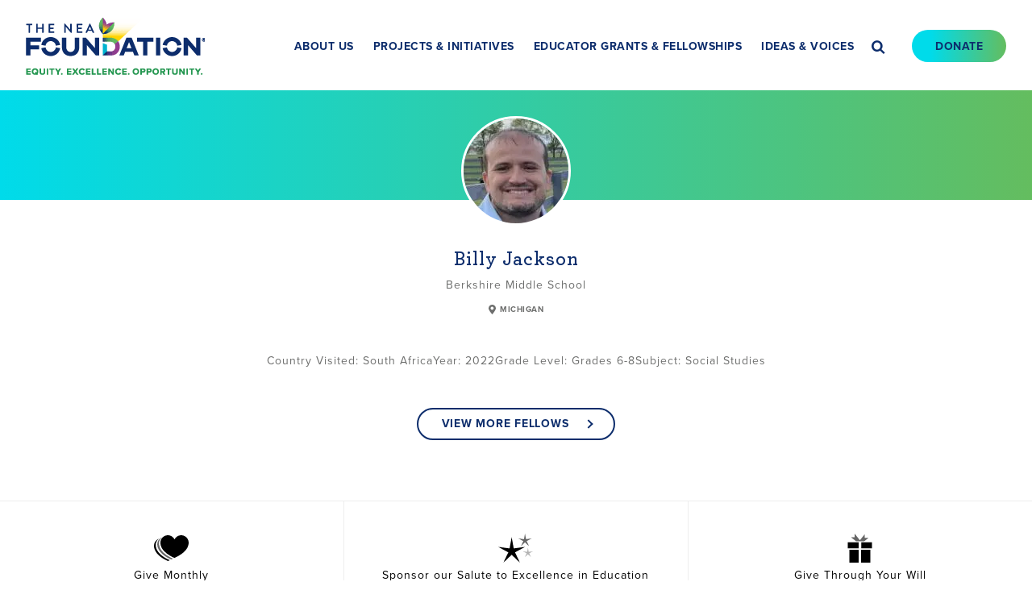

--- FILE ---
content_type: text/html; charset=UTF-8
request_url: https://www.neafoundation.org/fellow/billy-jackson/
body_size: 18064
content:
<!DOCTYPE html>

<!--// OPEN HTML //-->
<html lang="en-US" >

<!--// OPEN HEAD //-->
<head>
  
        
      <title>Billy Jackson - NEA Foundation</title>

      <meta charset="UTF-8"/>
    	      <meta name="viewport" content="width=device-width, initial-scale=1"/>
            
      <!--// PINGBACK & FAVICON //-->
      
                        
      <meta name="type" content="article"><meta name="author" content="Dylan Fitzgerald">
                <meta name="description" content="">
        
        
    <meta name='robots' content='index, follow, max-image-preview:large, max-snippet:-1, max-video-preview:-1' />
	<style>img:is([sizes="auto" i], [sizes^="auto," i]) { contain-intrinsic-size: 3000px 1500px }</style>
	
	<!-- This site is optimized with the Yoast SEO plugin v26.0 - https://yoast.com/wordpress/plugins/seo/ -->
	<link rel="canonical" href="https://www.neafoundation.org/fellow/billy-jackson/" />
	<meta property="og:locale" content="en_US" />
	<meta property="og:type" content="article" />
	<meta property="og:title" content="Billy Jackson - NEA Foundation" />
	<meta property="og:url" content="https://www.neafoundation.org/fellow/billy-jackson/" />
	<meta property="og:site_name" content="NEA Foundation" />
	<meta property="article:publisher" content="https://www.facebook.com/theneafoundation/" />
	<meta property="article:modified_time" content="2022-03-25T20:00:30+00:00" />
	<meta property="og:image" content="https://www.neafoundation.org/wp-content/uploads/2022/03/Billy-Jackson-Headshot.jpg" />
	<meta property="og:image:width" content="568" />
	<meta property="og:image:height" content="583" />
	<meta property="og:image:type" content="image/jpeg" />
	<meta name="twitter:card" content="summary_large_image" />
	<meta name="twitter:site" content="@neafoundation" />
	<meta name="twitter:label1" content="Written by" />
	<meta name="twitter:data1" content="Dylan Fitzgerald" />
	<script type="application/ld+json" class="yoast-schema-graph">{"@context":"https://schema.org","@graph":[{"@type":"WebPage","@id":"https://www.neafoundation.org/fellow/billy-jackson/","url":"https://www.neafoundation.org/fellow/billy-jackson/","name":"Billy Jackson - NEA Foundation","isPartOf":{"@id":"https://www.neafoundation.org/#website"},"primaryImageOfPage":{"@id":"https://www.neafoundation.org/fellow/billy-jackson/#primaryimage"},"image":{"@id":"https://www.neafoundation.org/fellow/billy-jackson/#primaryimage"},"thumbnailUrl":"https://www.neafoundation.org/wp-content/uploads/2022/03/Billy-Jackson-Headshot.jpg","datePublished":"2022-02-17T01:40:24+00:00","dateModified":"2022-03-25T20:00:30+00:00","breadcrumb":{"@id":"https://www.neafoundation.org/fellow/billy-jackson/#breadcrumb"},"inLanguage":"en-US","potentialAction":[{"@type":"ReadAction","target":["https://www.neafoundation.org/fellow/billy-jackson/"]}]},{"@type":"ImageObject","inLanguage":"en-US","@id":"https://www.neafoundation.org/fellow/billy-jackson/#primaryimage","url":"https://www.neafoundation.org/wp-content/uploads/2022/03/Billy-Jackson-Headshot.jpg","contentUrl":"https://www.neafoundation.org/wp-content/uploads/2022/03/Billy-Jackson-Headshot.jpg","width":568,"height":583},{"@type":"BreadcrumbList","@id":"https://www.neafoundation.org/fellow/billy-jackson/#breadcrumb","itemListElement":[{"@type":"ListItem","position":1,"name":"Home","item":"https://www.neafoundation.org/"},{"@type":"ListItem","position":2,"name":"Billy Jackson"}]},{"@type":"WebSite","@id":"https://www.neafoundation.org/#website","url":"https://www.neafoundation.org/","name":"NEA Foundation","description":"Promoting The Absolute Best In Public Education","publisher":{"@id":"https://www.neafoundation.org/#organization"},"potentialAction":[{"@type":"SearchAction","target":{"@type":"EntryPoint","urlTemplate":"https://www.neafoundation.org/?s={search_term_string}"},"query-input":{"@type":"PropertyValueSpecification","valueRequired":true,"valueName":"search_term_string"}}],"inLanguage":"en-US"},{"@type":"Organization","@id":"https://www.neafoundation.org/#organization","name":"The NEA Foundation","url":"https://www.neafoundation.org/","logo":{"@type":"ImageObject","inLanguage":"en-US","@id":"https://www.neafoundation.org/#/schema/logo/image/","url":"https://www.neafoundation.org/wp-content/uploads/2022/03/logo@2x.png","contentUrl":"https://www.neafoundation.org/wp-content/uploads/2022/03/logo@2x.png","width":445,"height":144,"caption":"The NEA Foundation"},"image":{"@id":"https://www.neafoundation.org/#/schema/logo/image/"},"sameAs":["https://www.facebook.com/theneafoundation/","https://x.com/neafoundation","https://www.youtube.com/user/neafoundation"]}]}</script>
	<!-- / Yoast SEO plugin. -->


<link rel='dns-prefetch' href='//stats.wp.com' />
<link rel='dns-prefetch' href='//use.typekit.net' />
<link rel='dns-prefetch' href='//fonts.googleapis.com' />
<link href='//hb.wpmucdn.com' rel='preconnect' />
<link href='http://fonts.googleapis.com' rel='preconnect' />
<link href='//fonts.gstatic.com' crossorigin='' rel='preconnect' />
		<style>
			.lazyload,
			.lazyloading {
				max-width: 100%;
			}
		</style>
				<style>
			.smush-dimensions {
				--smush-image-aspect-ratio: auto;
				aspect-ratio: var(--smush-image-aspect-ratio);
			}
		</style>
		<link rel="stylesheet" href="https://use.typekit.net/odu7fys.css"><style id='co-authors-plus-coauthors-style-inline-css'>
.wp-block-co-authors-plus-coauthors.is-layout-flow [class*=wp-block-co-authors-plus]{display:inline}

</style>
<style id='co-authors-plus-avatar-style-inline-css'>
.wp-block-co-authors-plus-avatar :where(img){height:auto;max-width:100%;vertical-align:bottom}.wp-block-co-authors-plus-coauthors.is-layout-flow .wp-block-co-authors-plus-avatar :where(img){vertical-align:middle}.wp-block-co-authors-plus-avatar:is(.alignleft,.alignright){display:table}.wp-block-co-authors-plus-avatar.aligncenter{display:table;margin-inline:auto}

</style>
<style id='co-authors-plus-image-style-inline-css'>
.wp-block-co-authors-plus-image{margin-bottom:0}.wp-block-co-authors-plus-image :where(img){height:auto;max-width:100%;vertical-align:bottom}.wp-block-co-authors-plus-coauthors.is-layout-flow .wp-block-co-authors-plus-image :where(img){vertical-align:middle}.wp-block-co-authors-plus-image:is(.alignfull,.alignwide) :where(img){width:100%}.wp-block-co-authors-plus-image:is(.alignleft,.alignright){display:table}.wp-block-co-authors-plus-image.aligncenter{display:table;margin-inline:auto}

</style>
<link rel='stylesheet' id='mediaelement-css' href='https://www.neafoundation.org/wp-includes/js/mediaelement/mediaelementplayer-legacy.min.css' media='all' />
<link rel='stylesheet' id='wp-mediaelement-css' href='https://www.neafoundation.org/wp-includes/js/mediaelement/wp-mediaelement.min.css' media='all' />
<style id='jetpack-sharing-buttons-style-inline-css'>
.jetpack-sharing-buttons__services-list{display:flex;flex-direction:row;flex-wrap:wrap;gap:0;list-style-type:none;margin:5px;padding:0}.jetpack-sharing-buttons__services-list.has-small-icon-size{font-size:12px}.jetpack-sharing-buttons__services-list.has-normal-icon-size{font-size:16px}.jetpack-sharing-buttons__services-list.has-large-icon-size{font-size:24px}.jetpack-sharing-buttons__services-list.has-huge-icon-size{font-size:36px}@media print{.jetpack-sharing-buttons__services-list{display:none!important}}.editor-styles-wrapper .wp-block-jetpack-sharing-buttons{gap:0;padding-inline-start:0}ul.jetpack-sharing-buttons__services-list.has-background{padding:1.25em 2.375em}
</style>
<link rel='stylesheet' id='spb-frontend-min-css' href='https://www.neafoundation.org/wp-content/plugins/socialdriver-framework/includes/page-builder/frontend-assets/css/spb-styles.min.css' media='all' />
<link rel='stylesheet' id='elementor-frontend-css' href='https://www.neafoundation.org/wp-content/themes/socialdriver/css/custom-frontend.min.css' media='all' />
<link rel='stylesheet' id='widget-spacer-css' href='https://www.neafoundation.org/wp-content/plugins/elementor/assets/css/widget-spacer.min.css' media='all' />
<link rel='stylesheet' id='widget-image-css' href='https://www.neafoundation.org/wp-content/plugins/elementor/assets/css/widget-image.min.css' media='all' />
<link rel='stylesheet' id='e-animation-zoomIn-css' href='https://www.neafoundation.org/wp-content/plugins/elementor/assets/lib/animations/styles/zoomIn.min.css' media='all' />
<link rel='stylesheet' id='e-animation-fadeIn-css' href='https://www.neafoundation.org/wp-content/plugins/elementor/assets/lib/animations/styles/fadeIn.min.css' media='all' />
<link rel='stylesheet' id='e-popup-css' href='https://www.neafoundation.org/wp-content/plugins/elementor-pro/assets/css/conditionals/popup.min.css' media='all' />
<link rel='stylesheet' id='widget-heading-css' href='https://www.neafoundation.org/wp-content/plugins/elementor/assets/css/widget-heading.min.css' media='all' />
<link rel='stylesheet' id='widget-post-info-css' href='https://www.neafoundation.org/wp-content/plugins/elementor-pro/assets/css/widget-post-info.min.css' media='all' />
<link rel='stylesheet' id='widget-icon-list-css' href='https://www.neafoundation.org/wp-content/plugins/elementor/assets/css/widget-icon-list.min.css' media='all' />
<link rel='stylesheet' id='elementor-icons-shared-0-css' href='https://www.neafoundation.org/wp-content/plugins/elementor/assets/lib/font-awesome/css/fontawesome.min.css' media='all' />
<link rel='stylesheet' id='elementor-icons-fa-regular-css' href='https://www.neafoundation.org/wp-content/plugins/elementor/assets/lib/font-awesome/css/regular.min.css' media='all' />
<link rel='stylesheet' id='elementor-icons-fa-solid-css' href='https://www.neafoundation.org/wp-content/plugins/elementor/assets/lib/font-awesome/css/solid.min.css' media='all' />
<link rel='stylesheet' id='elementor-icons-css' href='https://www.neafoundation.org/wp-content/plugins/elementor/assets/lib/eicons/css/elementor-icons.min.css' media='all' />
<link rel='stylesheet' id='elementor-post-24212-css' href='https://www.neafoundation.org/wp-content/uploads/elementor/css/post-24212.css' media='all' />
<link rel='stylesheet' id='pp-extensions-css' href='https://www.neafoundation.org/wp-content/plugins/powerpack-elements/assets/css/min/extensions.min.css' media='all' />
<link rel='stylesheet' id='pp-tooltip-css' href='https://www.neafoundation.org/wp-content/plugins/powerpack-elements/assets/css/min/tooltip.min.css' media='all' />
<link rel='stylesheet' id='elementor-post-37665-css' href='https://www.neafoundation.org/wp-content/uploads/elementor/css/post-37665.css' media='all' />
<link rel='stylesheet' id='elementor-post-37664-css' href='https://www.neafoundation.org/wp-content/uploads/elementor/css/post-37664.css' media='all' />
<link rel='stylesheet' id='elementor-post-37663-css' href='https://www.neafoundation.org/wp-content/uploads/elementor/css/post-37663.css' media='all' />
<link rel='stylesheet' id='elementor-post-37658-css' href='https://www.neafoundation.org/wp-content/uploads/elementor/css/post-37658.css' media='all' />
<link rel='stylesheet' id='elementor-post-37193-css' href='https://www.neafoundation.org/wp-content/uploads/elementor/css/post-37193.css' media='all' />
<link rel='stylesheet' id='elementor-post-37019-css' href='https://www.neafoundation.org/wp-content/uploads/elementor/css/post-37019.css' media='all' />
<link rel='stylesheet' id='elementor-post-36581-css' href='https://www.neafoundation.org/wp-content/uploads/elementor/css/post-36581.css' media='all' />
<link rel='stylesheet' id='elementor-post-36580-css' href='https://www.neafoundation.org/wp-content/uploads/elementor/css/post-36580.css' media='all' />
<link rel='stylesheet' id='elementor-post-36579-css' href='https://www.neafoundation.org/wp-content/uploads/elementor/css/post-36579.css' media='all' />
<link rel='stylesheet' id='elementor-post-36569-css' href='https://www.neafoundation.org/wp-content/uploads/elementor/css/post-36569.css' media='all' />
<link rel='stylesheet' id='elementor-post-35257-css' href='https://www.neafoundation.org/wp-content/uploads/elementor/css/post-35257.css' media='all' />
<link rel='stylesheet' id='elementor-post-35253-css' href='https://www.neafoundation.org/wp-content/uploads/elementor/css/post-35253.css' media='all' />
<link rel='stylesheet' id='elementor-post-25403-css' href='https://www.neafoundation.org/wp-content/uploads/elementor/css/post-25403.css' media='all' />
<link rel='stylesheet' id='tablepress-default-css' href='https://www.neafoundation.org/wp-content/plugins/tablepress/css/build/default.css' media='all' />
<link rel='stylesheet' id='typography-style-css' href='https://use.typekit.net/cab6zwi.css' media='all' />
<link rel='stylesheet' id='theme-style-css' href='https://www.neafoundation.org/wp-content/themes/nea-child/css/style.min.css' media='all' />
<link rel='stylesheet' id='fontawesome-v6-style-css' href='https://www.neafoundation.org/wp-content/themes/socialdriver/css/fontawesome/css/all.min.css' media='all' />
<link rel='stylesheet' id='fontawesome-v5-compatibility-style-css' href='https://www.neafoundation.org/wp-content/themes/socialdriver/css/fontawesome/css/v5-font-face.min.css' media='all' />
<link rel='stylesheet' id='fontawesome-v4-compatibility-style-css' href='https://www.neafoundation.org/wp-content/themes/socialdriver/css/fontawesome/css/v4-font-face.min.css' media='all' />
<link rel='stylesheet' id='socialdriver-style-spb-css' href='https://www.neafoundation.org/wp-content/themes/socialdriver/css/style-spb.min.css' media='all' />
<link rel='stylesheet' id='redux-google-fonts-sf_socialdriver_options-css' href='https://fonts.googleapis.com/css?family=Source+Sans+Pro%3A400&#038;display=block&#038;ver=1744391885' media='all' />
<link rel='stylesheet' id='ecs-styles-css' href='https://www.neafoundation.org/wp-content/plugins/ele-custom-skin/assets/css/ecs-style.css' media='all' />
<link rel='stylesheet' id='elementor-post-24328-css' href='https://www.neafoundation.org/wp-content/uploads/elementor/css/post-24328.css' media='all' />
<link rel='stylesheet' id='elementor-post-24460-css' href='https://www.neafoundation.org/wp-content/uploads/elementor/css/post-24460.css' media='all' />
<link rel='stylesheet' id='elementor-post-24463-css' href='https://www.neafoundation.org/wp-content/uploads/elementor/css/post-24463.css' media='all' />
<link rel='stylesheet' id='elementor-post-24465-css' href='https://www.neafoundation.org/wp-content/uploads/elementor/css/post-24465.css' media='all' />
<link rel='stylesheet' id='elementor-post-24506-css' href='https://www.neafoundation.org/wp-content/uploads/elementor/css/post-24506.css' media='all' />
<link rel='stylesheet' id='elementor-post-24745-css' href='https://www.neafoundation.org/wp-content/uploads/elementor/css/post-24745.css' media='all' />
<link rel='stylesheet' id='elementor-post-24764-css' href='https://www.neafoundation.org/wp-content/uploads/elementor/css/post-24764.css' media='all' />
<link rel='stylesheet' id='elementor-post-24781-css' href='https://www.neafoundation.org/wp-content/uploads/elementor/css/post-24781.css' media='all' />
<link rel='stylesheet' id='elementor-post-24796-css' href='https://www.neafoundation.org/wp-content/uploads/elementor/css/post-24796.css' media='all' />
<link rel='stylesheet' id='elementor-post-24953-css' href='https://www.neafoundation.org/wp-content/uploads/elementor/css/post-24953.css' media='all' />
<script id="jquery-core-js-extra">
/* <![CDATA[ */
var pp = {"ajax_url":"https:\/\/www.neafoundation.org\/wp-admin\/admin-ajax.php"};
/* ]]> */
</script>
<script src="https://www.neafoundation.org/wp-includes/js/jquery/jquery.min.js" id="jquery-core-js"></script>
<script src="https://www.neafoundation.org/wp-includes/js/jquery/jquery-migrate.min.js" id="jquery-migrate-js"></script>
<script id="ecs_ajax_load-js-extra">
/* <![CDATA[ */
var ecs_ajax_params = {"ajaxurl":"https:\/\/www.neafoundation.org\/wp-admin\/admin-ajax.php","posts":"{\"page\":0,\"fellow\":\"billy-jackson\",\"post_type\":\"fellow\",\"name\":\"billy-jackson\",\"error\":\"\",\"m\":\"\",\"p\":0,\"post_parent\":\"\",\"subpost\":\"\",\"subpost_id\":\"\",\"attachment\":\"\",\"attachment_id\":0,\"pagename\":\"\",\"page_id\":0,\"second\":\"\",\"minute\":\"\",\"hour\":\"\",\"day\":0,\"monthnum\":0,\"year\":0,\"w\":0,\"category_name\":\"\",\"tag\":\"\",\"cat\":\"\",\"tag_id\":\"\",\"author\":\"\",\"author_name\":\"\",\"feed\":\"\",\"tb\":\"\",\"paged\":0,\"meta_key\":\"\",\"meta_value\":\"\",\"preview\":\"\",\"s\":\"\",\"sentence\":\"\",\"title\":\"\",\"fields\":\"all\",\"menu_order\":\"\",\"embed\":\"\",\"category__in\":[],\"category__not_in\":[],\"category__and\":[],\"post__in\":[],\"post__not_in\":[],\"post_name__in\":[],\"tag__in\":[],\"tag__not_in\":[],\"tag__and\":[],\"tag_slug__in\":[],\"tag_slug__and\":[],\"post_parent__in\":[],\"post_parent__not_in\":[],\"author__in\":[],\"author__not_in\":[],\"search_columns\":[],\"ignore_sticky_posts\":false,\"suppress_filters\":false,\"cache_results\":true,\"update_post_term_cache\":true,\"update_menu_item_cache\":false,\"lazy_load_term_meta\":true,\"update_post_meta_cache\":true,\"posts_per_page\":9,\"nopaging\":false,\"comments_per_page\":\"50\",\"no_found_rows\":false,\"order\":\"DESC\"}"};
/* ]]> */
</script>
<script src="https://www.neafoundation.org/wp-content/plugins/ele-custom-skin/assets/js/ecs_ajax_pagination.js" id="ecs_ajax_load-js"></script>
<script src="https://www.neafoundation.org/wp-content/plugins/ele-custom-skin/assets/js/ecs.js" id="ecs-script-js"></script>
			<script>
			var ajaxurl = 'https://www.neafoundation.org/wp-admin/admin-ajax.php';
			</script>
			<meta name="TagPages" content="1.64"/>

<!--BEGIN: TRACKING CODE MANAGER (v2.5.0) BY INTELLYWP.COM IN HEAD//-->
<!-- Global site tag (gtag.js) - Google Analytics -->
<script async src="https://www.googletagmanager.com/gtag/js?id=UA-103761882-1"></script>
<script>
 window.dataLayer = window.dataLayer || [];
 function gtag(){dataLayer.push(arguments);}
 gtag('js', new Date());

 gtag('config', 'UA-103761882-1');
</script>
<!-- Google Tag Manager -->
<script>(function(w,d,s,l,i){w[l]=w[l]||[];w[l].push({'gtm.start':
new Date().getTime(),event:'gtm.js'});var f=d.getElementsByTagName(s)[0],
j=d.createElement(s),dl=l!='dataLayer'?'&l='+l:'';j.async=true;j.src=
'https://www.googletagmanager.com/gtm.js?id='+i+dl;f.parentNode.insertBefore(j,f);
})(window,document,'script','dataLayer','GTM-PTV766J');</script>
<!-- End Google Tag Manager -->
<!--END: https://wordpress.org/plugins/tracking-code-manager IN HEAD//-->	<style>img#wpstats{display:none}</style>
				<script>
			document.documentElement.className = document.documentElement.className.replace('no-js', 'js');
		</script>
				<style>
			.no-js img.lazyload {
				display: none;
			}

			figure.wp-block-image img.lazyloading {
				min-width: 150px;
			}

			.lazyload,
			.lazyloading {
				--smush-placeholder-width: 100px;
				--smush-placeholder-aspect-ratio: 1/1;
				width: var(--smush-image-width, var(--smush-placeholder-width)) !important;
				aspect-ratio: var(--smush-image-aspect-ratio, var(--smush-placeholder-aspect-ratio)) !important;
			}

						.lazyload, .lazyloading {
				opacity: 0;
			}

			.lazyloaded {
				opacity: 1;
				transition: opacity 400ms;
				transition-delay: 0ms;
			}

					</style>
		<meta name="generator" content="Elementor 3.32.2; features: additional_custom_breakpoints; settings: css_print_method-external, google_font-enabled, font_display-auto">
<!--[if lt IE 9]><script data-cfasync="false" src="https://www.neafoundation.org/wp-content/themes/socialdriver/js/respond.js"></script><script data-cfasync="false" src="https://www.neafoundation.org/wp-content/themes/socialdriver/js/html5shiv.js"></script><script data-cfasync="false" src="https://www.neafoundation.org/wp-content/themes/socialdriver/js/excanvas.compiled.js"></script><![endif]--><style>
</style>
<link rel="icon" href="https://www.neafoundation.org/wp-content/smush-webp/2021/09/NEAF_FAVICON_1A.png.webp" sizes="32x32" />
<link rel="icon" href="https://www.neafoundation.org/wp-content/smush-webp/2021/09/NEAF_FAVICON_1A.png.webp" sizes="192x192" />
<link rel="apple-touch-icon" href="https://www.neafoundation.org/wp-content/smush-webp/2021/09/NEAF_FAVICON_1A.png.webp" />
<meta name="msapplication-TileImage" content="https://www.neafoundation.org/wp-content/uploads/2021/09/NEAF_FAVICON_1A.png" />
<!-- BEGIN Adobe Fonts for WordPress --><link rel="stylesheet" href="https://use.typekit.net/odu7fys.css"><!-- END Adobe Fonts for WordPress --><style title="dynamic-css" class="options-output">body,p{font-family:"Source Sans Pro";line-height:20px;font-weight:400;font-style:normal;font-size:14px;}h1,.impact-text,.impact-text-large{font-family:"Source Sans Pro";line-height:34px;font-weight:400;font-style:normal;font-size:24px;}h2,.blog-item .quote-excerpt{font-family:"Source Sans Pro";line-height:30px;font-weight:400;font-style:normal;font-size:20px;}h3{font-family:"Source Sans Pro";line-height:24px;font-weight:400;font-style:normal;font-size:18px;}h4{font-family:"Source Sans Pro";line-height:20px;font-weight:400;font-style:normal;font-size:16px;}h5{font-family:"Source Sans Pro";line-height:18px;font-weight:400;font-style:normal;font-size:14px;}h6{font-family:"Source Sans Pro";line-height:16px;font-weight:400;font-style:normal;font-size:12px;}#main-nav, #header nav, #vertical-nav nav, .header-9#header-section #main-nav, #overlay-menu nav, #mobile-menu, #one-page-nav li .hover-caption{font-family:"Source Sans Pro";font-weight:400;font-style:normal;font-size:18px;}</style>
  
  <!--[if gte IE 9]>
   <style>
    .gradient {
      filter: none;
    }
   </style>
  <![endif]-->

  <!--// CLOSE HEAD //-->
</head>

<!--// OPEN BODY //-->
<body class="wp-singular fellow-template-default single single-fellow postid-23482 wp-theme-socialdriver wp-child-theme-nea-child minimal-design header-7 mobile-header-left-logo mhs-tablet-land mh-dropdown responsive-fluid product-shadows layout-fullwidth disable-mobile-animations remove-styles slideout-right swift-framework-v2.5.53 nea-foundation-theme-v2019 elementor-default elementor-template-full-width elementor-kit-24212 elementor-page-25403" >



<!--// OPEN #container //-->
<div id="container" class=" clearfix">

  <a id="accessibility-skip-menu" href="#main-container" class="skip-link skip-link-main">Skip to Main Content</a>

  <header id="mobile-header" class="mobile-left-logo clearfix">
<div id="mobile-logo" class="logo-left has-img clearfix">
<a href="https://www.neafoundation.org" title="Go to NEA Foundation Home." rel="home">
<img id="mobile-logo-image" src="https://www.neafoundation.org/wp-content/smush-webp/2022/03/logo.png.webp" alt="NEA Foundation" height="72" width="222" srcset="https://www.neafoundation.org/wp-content/smush-webp/2022/03/logo@2x.png.webp 2x" alt="NEA Foundation" />
</a>
</div>
<div class="mobile-header-opts"><a href="#" class="mobile-menu-link menu-bars-link" role="button" aria-label="menu"><span class="menu-bars"></span></a>
</div></header>
        
    		<!--// HEADER //-->
    		<div class="header-wrap full-header-stick page-header-standard">
    			
    			    			
              		  <div id="header-section" class="header-7 clearfix">
    		  	    		    
	<header id="header" class="sticky-header fw-header clearfix">
			<div class="container">
			<div class="row bottom-row">

				<div class="row__left">
					<div id="logo" class="col-sm-4 logo-left has-img clearfix">
<a href="https://www.neafoundation.org" title="Go to NEA Foundation Home." rel="home">
<img id="logo-image" src="https://www.neafoundation.org/wp-content/smush-webp/2022/03/logo.png.webp" alt="NEA Foundation" height="72" width="222" srcset="https://www.neafoundation.org/wp-content/smush-webp/2022/03/logo@2x.png.webp 2x" alt="NEA Foundation" />
</a>
</div>
				</div>

				<div class="row__center">
					<nav id="main-navigation" class="std-menu clearfix" aria-label="main navigation">
<div class="menu-main-nav-container"><ul id=menu-main-nav class=menu role="menu"><li class="menu-item-24172 menu-item menu-item-type-post_type menu-item-object-page menu-item-has-children sf-std-menu" role="menuitem" itemscope itemtype="http://www.schema.org/SiteNavigationElement"><a href="https://www.neafoundation.org/about-us/" aria-expanded="false" aria-haspopup="true" data-postid="24142" itemprop="url"><span itemprop="name">About Us</span></a>
<ul class="sub-menu">
	<li class="menu-item-24176 menu-item menu-item-type-post_type menu-item-object-page sf-std-menu" role="menuitem" itemscope itemtype="http://www.schema.org/SiteNavigationElement"><a href="https://www.neafoundation.org/about-us/introduction/" data-postid="24143" itemprop="url">Introduction</a></li>
	<li class="menu-item-37089 menu-item menu-item-type-post_type menu-item-object-page sf-std-menu" role="menuitem" itemscope itemtype="http://www.schema.org/SiteNavigationElement"><a href="https://www.neafoundation.org/2023-2024-year-in-review/" data-postid="37083" itemprop="url">2023-2024 Year In Review</a></li>
	<li class="menu-item-24177 menu-item menu-item-type-post_type menu-item-object-page sf-std-menu" role="menuitem" itemscope itemtype="http://www.schema.org/SiteNavigationElement"><a href="https://www.neafoundation.org/about-us/our-vision/" data-postid="24144" itemprop="url">Our Vision</a></li>
	<li class="menu-item-24178 menu-item menu-item-type-post_type menu-item-object-page sf-std-menu" role="menuitem" itemscope itemtype="http://www.schema.org/SiteNavigationElement"><a href="https://www.neafoundation.org/about-us/staff/" data-postid="24145" itemprop="url">Staff</a></li>
	<li class="menu-item-24173 menu-item menu-item-type-post_type menu-item-object-page sf-std-menu" role="menuitem" itemscope itemtype="http://www.schema.org/SiteNavigationElement"><a href="https://www.neafoundation.org/about-us/board-of-directors/" data-postid="24146" itemprop="url">Board of Directors</a></li>
	<li class="menu-item-24179 menu-item menu-item-type-post_type menu-item-object-page sf-std-menu" role="menuitem" itemscope itemtype="http://www.schema.org/SiteNavigationElement"><a href="https://www.neafoundation.org/about-us/supporters/" data-postid="24147" itemprop="url">Supporters</a></li>
	<li class="menu-item-24174 menu-item menu-item-type-post_type menu-item-object-page sf-std-menu" role="menuitem" itemscope itemtype="http://www.schema.org/SiteNavigationElement"><a href="https://www.neafoundation.org/about-us/financial-information/" data-postid="24148" itemprop="url">Financial Information</a></li>
	<li class="menu-item-24175 menu-item menu-item-type-post_type menu-item-object-page sf-std-menu" role="menuitem" itemscope itemtype="http://www.schema.org/SiteNavigationElement"><a href="https://www.neafoundation.org/about-us/for-the-media/" data-postid="24149" itemprop="url">For The Media</a></li>
</ul>
</li>
<li class="menu-item-24180 menu-item menu-item-type-post_type menu-item-object-page menu-item-has-children sf-std-menu" role="menuitem" itemscope itemtype="http://www.schema.org/SiteNavigationElement"><a href="https://www.neafoundation.org/projects-initiatives/" aria-expanded="false" aria-haspopup="true" data-postid="24150" itemprop="url"><span itemprop="name">Projects &amp; Initiatives</span></a>
<ul class="sub-menu">
	<li class="menu-item-24196 menu-item menu-item-type-post_type menu-item-object-page sf-std-menu" role="menuitem" itemscope itemtype="http://www.schema.org/SiteNavigationElement"><a href="https://www.neafoundation.org/get-involved/awards-gala/" data-postid="24170" itemprop="url">Awards Gala</a></li>
	<li class="menu-item-24181 menu-item menu-item-type-post_type menu-item-object-page sf-std-menu" role="menuitem" itemscope itemtype="http://www.schema.org/SiteNavigationElement"><a href="https://www.neafoundation.org/projects-initiatives/awards-for-teaching-excellence/" data-postid="24153" itemprop="url">Awards for Teaching Excellence</a></li>
	<li class="menu-item-24182 menu-item menu-item-type-post_type menu-item-object-page sf-std-menu" role="menuitem" itemscope itemtype="http://www.schema.org/SiteNavigationElement"><a href="https://www.neafoundation.org/projects-initiatives/community-schools-initiative/" data-postid="24151" itemprop="url">Community Schools Initiative</a></li>
	<li class="menu-item-24184 menu-item menu-item-type-post_type menu-item-object-page sf-std-menu" role="menuitem" itemscope itemtype="http://www.schema.org/SiteNavigationElement"><a href="https://www.neafoundation.org/projects-initiatives/past-programs-resources/" data-postid="24154" itemprop="url">Past Programs &amp; Resources</a></li>
</ul>
</li>
<li class="menu-item-24185 menu-item menu-item-type-post_type menu-item-object-page menu-item-has-children sf-std-menu" role="menuitem" itemscope itemtype="http://www.schema.org/SiteNavigationElement"><a href="https://www.neafoundation.org/educator-grants-and-fellowships/" aria-expanded="false" aria-haspopup="true" data-postid="24155" itemprop="url"><span itemprop="name">Educator Grants &#038; Fellowships</span></a>
<ul class="sub-menu">
	<li class="menu-item-24187 menu-item menu-item-type-post_type menu-item-object-page sf-std-menu" role="menuitem" itemscope itemtype="http://www.schema.org/SiteNavigationElement"><a href="https://www.neafoundation.org/educator-grants-and-fellowships/global-learning-fellowship/" data-postid="24159" itemprop="url">Global Learning Fellowship</a></li>
	<li class="menu-item-24186 menu-item menu-item-type-post_type menu-item-object-page sf-std-menu" role="menuitem" itemscope itemtype="http://www.schema.org/SiteNavigationElement"><a href="https://www.neafoundation.org/educator-grants-and-fellowships/envision-equity-grants/" data-postid="24156" itemprop="url">Envision Equity Grants</a></li>
	<li class="menu-item-24189 menu-item menu-item-type-post_type menu-item-object-page sf-std-menu" role="menuitem" itemscope itemtype="http://www.schema.org/SiteNavigationElement"><a href="https://www.neafoundation.org/educator-grants-and-fellowships/learning-leadership-grants/" data-postid="24157" itemprop="url">Learning &amp; Leadership Grants</a></li>
	<li class="menu-item-24192 menu-item menu-item-type-post_type menu-item-object-page sf-std-menu" role="menuitem" itemscope itemtype="http://www.schema.org/SiteNavigationElement"><a href="https://www.neafoundation.org/educator-grants-and-fellowships/student-success-grants/" data-postid="24158" itemprop="url">Student Success Grants</a></li>
	<li class="menu-item-24191 menu-item menu-item-type-post_type menu-item-object-page sf-std-menu" role="menuitem" itemscope itemtype="http://www.schema.org/SiteNavigationElement"><a href="https://www.neafoundation.org/educator-grants-and-fellowships/our-grantees/" data-postid="24162" itemprop="url">Our Grantees</a></li>
	<li class="menu-item-24190 menu-item menu-item-type-post_type menu-item-object-page sf-std-menu" role="menuitem" itemscope itemtype="http://www.schema.org/SiteNavigationElement"><a href="https://www.neafoundation.org/educator-grants-and-fellowships/other-grant-fellowship-opportunities/" data-postid="24160" itemprop="url">Other Grant &amp; Fellowship Opportunities</a></li>
	<li class="menu-item-24188 menu-item menu-item-type-post_type menu-item-object-page sf-std-menu" role="menuitem" itemscope itemtype="http://www.schema.org/SiteNavigationElement"><a href="https://www.neafoundation.org/educator-grants-and-fellowships/grant-resources/" data-postid="24161" itemprop="url">Grant Resources</a></li>
</ul>
</li>
<li class="menu-item-24193 menu-item menu-item-type-post_type menu-item-object-page menu-item-has-children sf-std-menu" role="menuitem" itemscope itemtype="http://www.schema.org/SiteNavigationElement"><a href="https://www.neafoundation.org/ideas-voices/" aria-expanded="false" aria-haspopup="true" data-postid="24163" itemprop="url"><span itemprop="name">Ideas &amp; Voices</span></a>
<ul class="sub-menu">
	<li class="menu-item-37088 menu-item menu-item-type-post_type menu-item-object-page sf-std-menu" role="menuitem" itemscope itemtype="http://www.schema.org/SiteNavigationElement"><a href="https://www.neafoundation.org/2023-2024-year-in-review/" data-postid="37083" itemprop="url">2023-2024 Year In Review</a></li>
	<li class="menu-item-36509 menu-item menu-item-type-custom menu-item-object-custom sf-std-menu" role="menuitem" itemscope itemtype="http://www.schema.org/SiteNavigationElement"><a href="https://mailchi.mp/31c26772a382/email-sign-up-forms" data-postid="36509" itemprop="url">Sign Up For Email List</a></li>
	<li class="menu-item-28564 menu-item menu-item-type-post_type menu-item-object-page sf-std-menu" role="menuitem" itemscope itemtype="http://www.schema.org/SiteNavigationElement"><a href="https://www.neafoundation.org/ideas-voices/up-close-podcast/" data-postid="24167" itemprop="url">Podcast</a></li>
</ul>
</li>
</ul></div></nav>
				</div>

				<div class="row__right">
					<div class="search-form-container">
						<div class="menu-search parent">
							<a href="#" class="header-search-link-alt" title="Search this site" role="button">
								<span class="accessibility-text">Search this site</span>
								<span class="search-text">Search</span>
								<i class="ss-search" aria-hidden="true"></i>
							</a>
							<div class="ajax-search-wrap" data-ajaxurl="">
								<form method="get" class="ajax-search-form" action="https://www.neafoundation.org">
									<label class="accessibility-text" for="navigation-search-input">Search this site</label>
									<input id="navigation-search-input" type="search" placeholder="Search" name="s" autocomplete="off">
									<button type="submit" class="search-icon-position" title="Submit site search"><span class="accessibility-text">Submit site search</span><i class="ss-search" aria-hidden="true"></i></button>
								</form>
							</div>
						</div>
					</div>

											<section id="button-widget-3" class="widget widget-button clearfix"><div class="button-widget-wrap"><a class="sf-button widget-button standard default" href="https://www.neafoundation.org/donate" target="_self"><span class="text">Donate</span></a></div></section>									</div>
			</div> <!-- CLOSE .row -->
		</div> <!-- CLOSE .container -->
		</header>    		        		  </div>
    		  
    		  
    		  
    		</div>

    		
  <!--// OPEN #main-container //-->
  <main id="main-container" class="clearfix">

		<div data-elementor-type="single" data-elementor-id="25403" class="elementor elementor-25403 elementor-location-single post-23482 fellow type-fellow status-publish has-post-thumbnail grade_level-grades-6-8 subject-social-studies states-mi" data-elementor-post-type="elementor_library">
					<section class="elementor-section elementor-top-section elementor-element elementor-element-6cc1afcb elementor-section-full_width elementor-section-stretched js-team-card-link elementor-section-height-default elementor-section-height-default" data-id="6cc1afcb" data-element_type="section" data-settings="{&quot;stretch_section&quot;:&quot;section-stretched&quot;}">
						<div class="elementor-container elementor-column-gap-default">
					<div class="elementor-column elementor-col-100 elementor-top-column elementor-element elementor-element-1b8c01b5" data-id="1b8c01b5" data-element_type="column" data-settings="{&quot;background_background&quot;:&quot;classic&quot;}">
			<div class="elementor-widget-wrap elementor-element-populated">
						<section class="elementor-section elementor-inner-section elementor-element elementor-element-7c1473fd elementor-section-full_width elementor-section-height-default elementor-section-height-default" data-id="7c1473fd" data-element_type="section" data-settings="{&quot;background_background&quot;:&quot;gradient&quot;}">
						<div class="elementor-container elementor-column-gap-default">
					<div class="elementor-column elementor-col-100 elementor-inner-column elementor-element elementor-element-314f6188" data-id="314f6188" data-element_type="column">
			<div class="elementor-widget-wrap elementor-element-populated">
						<div class="elementor-element elementor-element-202b3e62 elementor-widget elementor-widget-theme-post-featured-image elementor-widget-image" data-id="202b3e62" data-element_type="widget" data-widget_type="theme-post-featured-image.default">
				<div class="elementor-widget-container">
															<img width="130" height="130" data-src="https://www.neafoundation.org/wp-content/smush-webp/2022/03/Billy-Jackson-Headshot-130x130.jpg.webp" class="attachment-profile-thumbnail size-profile-thumbnail wp-image-25377 lazyload" alt="" data-srcset="https://www.neafoundation.org/wp-content/smush-webp/2022/03/Billy-Jackson-Headshot-130x130.jpg.webp 130w, https://www.neafoundation.org/wp-content/smush-webp/2022/03/Billy-Jackson-Headshot-150x150.jpg.webp 150w, https://www.neafoundation.org/wp-content/smush-webp/2022/03/Billy-Jackson-Headshot-250x250.jpg.webp 250w, https://www.neafoundation.org/wp-content/smush-webp/2022/03/Billy-Jackson-Headshot-300x300.jpg.webp 300w, https://www.neafoundation.org/wp-content/smush-webp/2022/03/Billy-Jackson-Headshot-400x400.jpg.webp 400w" data-sizes="auto" src="[data-uri]" style="--smush-placeholder-width: 130px; --smush-placeholder-aspect-ratio: 130/130;" data-original-sizes="(max-width: 130px) 100vw, 130px" />															</div>
				</div>
					</div>
		</div>
					</div>
		</section>
				<section class="elementor-section elementor-inner-section elementor-element elementor-element-3998754d elementor-section-full_width elementor-section-height-default elementor-section-height-default" data-id="3998754d" data-element_type="section" data-settings="{&quot;background_background&quot;:&quot;classic&quot;}">
						<div class="elementor-container elementor-column-gap-default">
					<div class="elementor-column elementor-col-100 elementor-inner-column elementor-element elementor-element-30dc0795" data-id="30dc0795" data-element_type="column">
			<div class="elementor-widget-wrap elementor-element-populated">
						<div class="elementor-element elementor-element-275211f0 elementor-widget elementor-widget-theme-post-title elementor-page-title elementor-widget-heading" data-id="275211f0" data-element_type="widget" data-widget_type="theme-post-title.default">
				<div class="elementor-widget-container">
					<h1 class="elementor-heading-title elementor-size-default">Billy Jackson</h1>				</div>
				</div>
				<div class="elementor-element elementor-element-57614377 elementor-align-center elementor-widget elementor-widget-post-info" data-id="57614377" data-element_type="widget" data-widget_type="post-info.default">
				<div class="elementor-widget-container">
							<ul class="elementor-inline-items elementor-icon-list-items elementor-post-info">
								<li class="elementor-icon-list-item elementor-repeater-item-deabe54 elementor-inline-item">
													<span class="elementor-icon-list-text elementor-post-info__item elementor-post-info__item--type-custom">
										Berkshire Middle School					</span>
								</li>
				</ul>
						</div>
				</div>
				<div class="elementor-element elementor-element-2d9f51d8 elementor-widget elementor-widget-shortcode" data-id="2d9f51d8" data-element_type="widget" data-widget_type="shortcode.default">
				<div class="elementor-widget-container">
							<div class="elementor-shortcode"><div class="board-location"><svg class="board-location__icon" xmlns="http://www.w3.org/2000/svg" id="location" viewBox="0 0 412.7 550.8" height="12" width="9" fill="#6d6e6d"><ellipse cx="200.9" cy="201.7" fill="none" rx="86.1" ry="86.1"></ellipse><path class="location__point" d="M220 0h-27.7C73.6 6-28.7 131.7 7.3 248.7c19.7 55.8 49 106 82.5 154 11.8 16.8 24 33.3 36.6 49.6 11 14.4 22.3 28.7 33.5 43 14.5 18.4 29.3 37 43.6 55.4h6c14-18.8 28.8-37.4 43.4-56l33.5-43c12.4-16.3 24.7-32.7 36.4-49.4 34.8-49.7 65.5-102 84.6-160.6C436.8 125.7 336.2 6 220 0zm-19 287.8c-47.7 0-86.2-38.6-86.2-86 0-47.7 38.6-86.2 86-86.2s86.2 38.6 86.2 86c0 47.6-38.5 86.2-86 86.2z"></path></svg><span class="board-location__state">Michigan</span></div></div>
						</div>
				</div>
				<div class="elementor-element elementor-element-e76cc80 elementor-align-center fellows-details elementor-widget elementor-widget-post-info" data-id="e76cc80" data-element_type="widget" data-widget_type="post-info.default">
				<div class="elementor-widget-container">
							<ul class="elementor-inline-items elementor-icon-list-items elementor-post-info">
								<li class="elementor-icon-list-item elementor-repeater-item-deabe54 elementor-inline-item">
													<span class="elementor-icon-list-text elementor-post-info__item elementor-post-info__item--type-custom">
										South Africa					</span>
								</li>
				<li class="elementor-icon-list-item elementor-repeater-item-fa2e99d elementor-inline-item">
													<span class="elementor-icon-list-text elementor-post-info__item elementor-post-info__item--type-custom">
										2022					</span>
								</li>
				<li class="elementor-icon-list-item elementor-repeater-item-435accb elementor-inline-item" itemprop="about">
													<span class="elementor-icon-list-text elementor-post-info__item elementor-post-info__item--type-terms">
							<span class="elementor-post-info__item-prefix">Grade Level: </span>
										<span class="elementor-post-info__terms-list">
				<span class="elementor-post-info__terms-list-item">Grades 6-8</span>				</span>
					</span>
								</li>
				<li class="elementor-icon-list-item elementor-repeater-item-14b6e78 elementor-inline-item" itemprop="about">
													<span class="elementor-icon-list-text elementor-post-info__item elementor-post-info__item--type-terms">
							<span class="elementor-post-info__item-prefix">Subject: </span>
										<span class="elementor-post-info__terms-list">
				<span class="elementor-post-info__terms-list-item">Social Studies</span>				</span>
					</span>
								</li>
				</ul>
						</div>
				</div>
					</div>
		</div>
					</div>
		</section>
				<div class="elementor-element elementor-element-f42d9e1 elementor-align-center elementor-widget__width-auto elementor-widget elementor-widget-button" data-id="f42d9e1" data-element_type="widget" data-widget_type="button.default">
				<div class="elementor-widget-container">
									<div class="elementor-button-wrapper">
					<a class="brand-outline elementor-button elementor-button-link elementor-size-sm" href="/educator-grants-and-fellowships/global-learning-fellowship/meet-the-fellows/">
						<span class="elementor-button-content-wrapper">
									<span class="elementor-button-text">View More Fellows</span>
					</span>
					</a>
				</div>
								</div>
				</div>
					</div>
		</div>
					</div>
		</section>
				</div>
		


<!--// CLOSE #main-container //-->
</main>

    <footer id="footer-wrap">
      <!--// OPEN #footer //-->
      <div id="footer">
                <div class="footer-row footer__top">
          <section id="custom_html-3" class="widget_text widget widget_custom_html clearfix"><div class="textwidget custom-html-widget"><a class="support-tile" href="https://www.neafoundation.org/get-involved/donate/">
<svg class="support-tile__icon" viewbox="0 0 1593.2 1184.3" xmlns="http://www.w3.org/2000/svg"><path class="heart__third" d="M642.2 1184.3c-14-6-27.8-12-41.6-18.2-40-17.7-78.8-37.5-117-58.6-38-21-75-43.4-111-67.6-44.5-29.8-87.2-62-127.6-97-20.2-17.7-40-35.8-58.7-55-45.2-46.8-85.8-97.2-117.8-154-33.2-59-56-121.8-64.5-189.4C1 520.2-.8 496 .3 471.7c2-45.4 12-89 31.2-130.3C50.5 300 76.8 264 110 233.2c33.3-30.8 71.4-54 113.8-70 .8-.2 1.6-.4 3 0l-6.8 5c-2.4 2-4.8 3.7-7.2 5.5-52.3 40.8-90 92.3-112.6 154.6C89.5 358 83.2 388.6 81 420c-3 42.7 1 84.8 10 126.5 9.6 44 25.2 85.7 45.7 125.5 22 43 49 82.8 79.7 120 22 27 45.5 52.4 70.6 76.3 42.3 40.3 87.5 77 135.2 110.7 44 31 89.3 59.5 136.2 85.6 53 29.4 107 56.5 163.2 79 1.3.6 2.7.7 2.8 2.5 0 2.4-2 2.7-3.3 3.3-18.8 9.2-38 17.6-57.3 26-7 3-14 5-20.6 9h-.8z"></path><path class="heart__second" d="M875.4 1076.4c-5.4 2.5-9.2 4.4-13.2 6-21.8 9.7-43.6 19.2-65.3 29-3.5 1.4-6.4 1-9.6-.3-36.6-17-73.7-33.5-110-51.5-56-28-109.6-60.3-161.6-95.4-36-24.2-71-50.2-104-78.3-19-16-37.4-32.7-55.2-50-17.8-17.3-35-35-51.6-53.6-31-34.7-58.7-72.3-82.2-112.7-20.6-35.4-37.4-72.5-49.7-111.6-9.7-31-16.7-62.7-19.5-95.2-1.5-17.4-3-35-2.8-52.3.8-45.6 10-89.5 28.3-131.4 14-32.3 32.7-61.8 55.8-88.4 25.6-29.6 55.5-54.2 89.8-73 14-8 29-14 43.6-21 1.3-.7 2.6-1 4-1.4-47 34.2-83.4 77.3-109 129.5-15.6 32.2-26.5 66-30.6 101.7-2 18-4 36-3.6 54.2 1 67 15.7 131.2 43 192.5 22 50 51 96 85 138.8 33.7 42.5 71.6 81.2 112.3 117 76.7 67.6 161.2 124 250.7 173 49.5 27 100 52 152.6 73 .5.4 1 .7 2.8 1.6z"></path><path class="heart__first" d="M937.2 1042.3h-1l-1.2-1c-72.7-29.6-142.3-65.5-209.5-106.2C634 880 548.7 816.5 474.3 739c-31.2-32.4-60-67-85-104.3-51.7-76.7-85.7-160-93.5-252.8-3.2-38-2-75.8 6.4-113.2 15.7-70.3 50-130 103-178.5 57-52.2 124.3-81.5 201-88.8 38.8-3.6 77.3-.8 115 9.3 98.3 26.5 171.5 85 219.7 175l2.7 4.7c1-1.6 1.4-2.4 1.8-3.3 26.4-51.3 63.2-93.6 110.7-126.4 46.8-32.4 98.6-51.7 155-58.3 27.8-3.3 55.5-3 83.2.6 34.6 4.5 67.7 13.7 99.2 28.5 77 36.2 133.4 93 169 170.2 13.4 29 22.4 59.6 26.6 91.5 1.7 13 2.7 26 4 39v21l-.5 5.5c-2.6 23.3-3.8 46.8-8 69.8-9.7 53.7-29.4 104-55.8 151.7-32.5 58.5-73.7 110.4-120.4 158-44.2 45-92.5 85.2-143.6 122.2-91.6 66-189.6 121-292.7 166.8l-35 15z"></path></svg>
	<div class="support-tile__label">Give Monthly</div>
</a></div></section><section id="custom_html-4" class="widget_text widget widget_custom_html clearfix"><div class="textwidget custom-html-widget"><a class="support-tile" href="https://www.neafoundation.org/get-involved/awards-gala-sponsor/">
<svg class="support-tile__icon" viewbox="0 0 1409 1182" xmlns="http://www.w3.org/2000/svg"><path class="stars__big" d="M407.8 763.3L0 542.5l.2-.8 459.7 61 84-456.3h.8l84 456.3 459.8-61c0 .3.3.5.4.8L681 763.3l200 418-1 .6C768.4 1075.4 656.5 969 544.4 862.5L208.5 1182l-.8-.5c66.7-139.2 133.3-278.4 200-418.2z"></path><path class="stars__medium" d="M1019 306.6L816.3 197c0-.4.2-.7.3-1l228.3 30.4L1086.7 0h1l41.6 226.4c76-10 151.8-20 227.5-30.2 0 .4.3.7.4 1-67 36.5-134.2 72.8-202 109.4l99.5 207.7-.7.6c-55.5-53-111-105.7-167-158.8L920.7 514.5l-1-.6 99.3-207.4z"></path><path class="stars__small" d="M1207.2 841l-124.5 118.4-.8-.5 74-155-150.4-81.6.3-1.2 169.5 22.5 31.2-169h1l31 169 170-22.5c0 .4 0 .7.2 1L1258.2 804l74.2 155-.6.6c-41.5-39.4-83-78.7-124.8-118.6z"></path></svg>
	<div class="support-tile__label">Sponsor our Salute to Excellence in Education</div>
</a></div></section><section id="custom_html-5" class="widget_text widget widget_custom_html clearfix"><div class="textwidget custom-html-widget"><a class="support-tile" href="https://www.neafoundation.org/other-ways-to-give/">
<svg class="support-tile__icon" viewbox="0 0 1106 1333" xmlns="http://www.w3.org/2000/svg"><path class="gift__box" d="M613 1334v-5.5V749v-6.3h420V1334H613zM74 1334v-7-577.4-7H493v586c0 1.8 0 3.7-.2 5.5H74zM495 396v279H1V396h494zM1107 675H613.3v-6.7-266l-.2-6.4h494v279z"></path><path class="gift__bow" d="M151.7 170.5c5.6-.4 10.3-1 15-1l51-.4c21 0 42-.5 63-1 9.3 0 18.6-.5 28-.5 3.6 0 4.8-1.2 4.8-5 0-13.5.7-27.2 1-40.8l1-98c0-5.6.6-11.4 1-18.4L332 24.8l72 90.8 125 158.2 21.3 27c3 3.8 4.4 3.7 7.4 0l139.4-175 75.4-94.3c.7-1 1.6-1.7 3-3 .3 8.8 1 17 1 25.2l.4 52 1 65c0 7 .6 14 .6 21 0 3 1.3 4 4.2 4 12 0 24 .6 36 .8l101.3 1c8.2.2 16.5.8 25.8 1.3L924.2 216c-29 23-58.2 46-87.2 69.2-26.2 20.8-52.3 41.7-78.7 62.3-2.3 1.8-5.7 3-8.6 3H383.3c-2.8 0-6.2-1.3-8.4-3-56.6-44.5-113-89-169.4-133.7l-51.6-41-2.3-2.3z"></path></svg>
	<div class="support-tile__label">Give Through Your Will</div>
</a></div></section>        </div>
        <div class="footer-row footer__bottom">
          <div class="footer-column footer-column-1">
            <section id="media_image-2" class="widget widget_media_image clearfix"><a href="https://www.neafoundation.org/"><img width="300" height="97" data-src="https://www.neafoundation.org/wp-content/smush-webp/2021/12/logo-white-300x97.png.webp" class="image wp-image-24206 attachment-medium size-medium lazyload" alt="" style="--smush-placeholder-width: 300px; --smush-placeholder-aspect-ratio: 300/97;max-width: 100%; height: auto;" decoding="async" data-srcset="https://www.neafoundation.org/wp-content/smush-webp/2021/12/logo-white-300x97.png.webp 300w, https://www.neafoundation.org/wp-content/smush-webp/2021/12/logo-white.png.webp 388w" data-sizes="auto" src="[data-uri]" data-original-sizes="(max-width: 300px) 100vw, 300px" /></a></section><section id="button-widget-2" class="widget widget-button clearfix"><div class="button-widget-wrap"><a class="sf-button widget-button standard default" href="https://www.neafoundation.org/get-involved/donate" target="_self"><span class="text">Donate</span></a></div></section>          </div>
          <div class="footer-column footer-column-2">
            <section id="custom_html-2" class="widget_text widget widget_custom_html clearfix"><div class="textwidget custom-html-widget"><address>
	<div class="address__street"><a href="https://www.google.com/maps/place/National+Education+Association/@38.9060398,-77.0381974,17z/data=!3m1!4b1!4m5!3m4!1s0x89b7b7bf82ba4fd7:0xa250cc7d5ed758d6!8m2!3d38.9060398!4d-77.0360087" target="_blank">
		1201 16th Street, NW<br>Washington, DC 20036</a></div><br>
	<div class="address__phone"><a href="tel:2028227840">202-822-7840</a></div>
	<div class="address__fax"><a href="tel:2028227779">202-822-7779</a></div>
</address></div></section><section id="link-widget-5" class="widget widget-link clearfix"><div class="link-widget-wrap"><a class="widget-link" href="https://www.neafoundation.org/contact/" target="_self">Contact</a></div></section><section id="link-widget-6" class="widget widget-link clearfix"><div class="link-widget-wrap"><a class="widget-link" href="https://www.neafoundation.org/about-us/for-the-media/" target="_self">For the Media</a></div></section><section id="link-widget-4" class="widget widget-link clearfix"><div class="link-widget-wrap"><a class="widget-link" href="https://www.neafoundation.org/educator-grants-and-fellowships/grant-resources/" target="_self">Grant Resources</a></div></section><section id="custom_html-6" class="widget_text widget widget_custom_html clearfix"><div class="textwidget custom-html-widget"><div class="footer-information__button-links">
<div class="footer-information__button-container">
											<a href="https://www.neafoundation.org/board-login/" class="sf-button">Board Login</a>
											<a href="https://www.neafoundation.org/for-state-affiliates/" class="sf-button">For State Affiliates</a>    
</div>
</div></div></section>          </div>
          <div class="footer-column footer-column-3">
            <section id="button-widget-5" class="widget widget-button clearfix"><div class="button-widget-wrap"><a class="sf-button widget-button standard default" href="https://mailchi.mp/31c26772a382/email-sign-up-forms" target="_self"><span class="text">Subscribe To NEA Foundation Email List</span></a></div></section><section id="custom_html-7" class="widget_text widget widget_custom_html clearfix"><div class="textwidget custom-html-widget"><section id="social-channel-widget-2" class="widget widget-social-channel clearfix"><div class="social-channel-widget-wrap">	<nav id="social-icons-footer" class="social-icons standard clearfix">
		<ul itemscope="" itemtype="http://schema.org/Organization" role="menu">
						<li class="bluesky" role="menuitem">
				<a itemprop="sameAs" href="https://bsky.app/profile/theneafoundation.bsky.social" target="_blank" rel="noreferrer" title="Go to NEA Foundation's Bluesky Profile."><span class="accessibility-text">Bluesky Profile</span><i class="fa-brands fa-bluesky" aria-hidden="true"></i></a>
			</li>
			<li class="instagram" role="menuitem">
				<a itemprop="sameAs" href="http://instagram.com/theneafoundation/" target="_blank" rel="noreferrer" title="Go to NEA Foundation's Instagram Profile."><span class="accessibility-text">Instagram Profile</span><i class="fa-brands fa-instagram" aria-hidden="true"></i></a>
			</li>
							<li class="facebook" role="menuitem">
				<a itemprop="sameAs" href="https://www.facebook.com/theneafoundation/" target="_blank" rel="noreferrer" title="Go to NEA Foundation Facebook Profile."><span class="accessibility-text">Facebook Profile</span><i class="fa-facebook" aria-hidden="true"></i></a>
			</li>
							<li class="youtube" role="menuitem">
				<a itemprop="sameAs" href="https://www.youtube.com/user/neafoundation" target="_blank" rel="noreferrer" title="Go to NEA Foundation YouTube Channel."><span class="accessibility-text">YouTube Channel</span><i class="fa-youtube-play" aria-hidden="true"></i></a>
			</li>
										<li class="linkedin" role="menuitem">
				<a itemprop="sameAs" href="https://www.linkedin.com/company/nea-foundation/" target="_blank" rel="noreferrer" title="Go to NEA Foundation LinkedIn."><span class="accessibility-text">YouTube Channel</span><i class="fa-linkedin" aria-hidden="true"></i></a>
			</li>
			</ul>
	</nav>
	</div></section></div></section>          </div>
        </div>
        
        
      </div>

      <!--// CLOSE #footer //-->
      
    <!--// OPEN #copyright //-->
    <div id="copyright" class="">
      <div class="container">
        <div class="copyright__main">© 2025 The NEA Foundation</div>
<div class="copyright__links"><a href="https://www.neafoundation.org/sitemap/">Site Map</a> | <a href="https://www.neafoundation.org/privacy-policy/">Privacy Policy</a> | <a href="https://www.neafoundation.org/accessibility-policy/">Accessibility Policy</a></div>
      </div>
      <!--// CLOSE #copyright //-->
    </div>

        </footer>
    

<!--// CLOSE #container //-->
</div>

<div id="mobile-menu-wrap" class="menu-is-right menu-type-dropdown"><div class="mobile-menu-inner">
<form method="get" class="mobile-search-form" action="https://www.neafoundation.org/" role="search"><input type="search" placeholder="Enter text to search" name="s" /><button class="search-icon-position" type="submit" title="Submit site search"><span class="accessibility-text">Submit site search</span></button></form>
<nav id="mobile-menu" class="mobile-menu clearfix" aria-label="mobile navigation">
<div class="menu-main-nav-container"><ul id=menu-main-nav-1 class=menu role="menu"><li class="menu-item-24172 menu-item menu-item-type-post_type menu-item-object-page menu-item-has-children" role="menuitem" itemscope itemtype="http://www.schema.org/SiteNavigationElement"><a href="https://www.neafoundation.org/about-us/" data-postid="24142" itemprop="url"><span class="menu-item-text">About Us</span></a><button class="menu-subnav-toggle" aria-expanded="false"><span class="accessibility-text">Expand Navigation</span></button>
<ul class="sub-menu">
	<li class="menu-item-24176 menu-item menu-item-type-post_type menu-item-object-page" role="menuitem" itemscope itemtype="http://www.schema.org/SiteNavigationElement"><a href="https://www.neafoundation.org/about-us/introduction/" data-postid="24143" itemprop="url">Introduction</a></li>
	<li class="menu-item-37089 menu-item menu-item-type-post_type menu-item-object-page" role="menuitem" itemscope itemtype="http://www.schema.org/SiteNavigationElement"><a href="https://www.neafoundation.org/2023-2024-year-in-review/" data-postid="37083" itemprop="url">2023-2024 Year In Review</a></li>
	<li class="menu-item-24177 menu-item menu-item-type-post_type menu-item-object-page" role="menuitem" itemscope itemtype="http://www.schema.org/SiteNavigationElement"><a href="https://www.neafoundation.org/about-us/our-vision/" data-postid="24144" itemprop="url">Our Vision</a></li>
	<li class="menu-item-24178 menu-item menu-item-type-post_type menu-item-object-page" role="menuitem" itemscope itemtype="http://www.schema.org/SiteNavigationElement"><a href="https://www.neafoundation.org/about-us/staff/" data-postid="24145" itemprop="url">Staff</a></li>
	<li class="menu-item-24173 menu-item menu-item-type-post_type menu-item-object-page" role="menuitem" itemscope itemtype="http://www.schema.org/SiteNavigationElement"><a href="https://www.neafoundation.org/about-us/board-of-directors/" data-postid="24146" itemprop="url">Board of Directors</a></li>
	<li class="menu-item-24179 menu-item menu-item-type-post_type menu-item-object-page" role="menuitem" itemscope itemtype="http://www.schema.org/SiteNavigationElement"><a href="https://www.neafoundation.org/about-us/supporters/" data-postid="24147" itemprop="url">Supporters</a></li>
	<li class="menu-item-24174 menu-item menu-item-type-post_type menu-item-object-page" role="menuitem" itemscope itemtype="http://www.schema.org/SiteNavigationElement"><a href="https://www.neafoundation.org/about-us/financial-information/" data-postid="24148" itemprop="url">Financial Information</a></li>
	<li class="menu-item-24175 menu-item menu-item-type-post_type menu-item-object-page" role="menuitem" itemscope itemtype="http://www.schema.org/SiteNavigationElement"><a href="https://www.neafoundation.org/about-us/for-the-media/" data-postid="24149" itemprop="url">For The Media</a></li>
</ul>
</li>
<li class="menu-item-24180 menu-item menu-item-type-post_type menu-item-object-page menu-item-has-children" role="menuitem" itemscope itemtype="http://www.schema.org/SiteNavigationElement"><a href="https://www.neafoundation.org/projects-initiatives/" data-postid="24150" itemprop="url"><span class="menu-item-text">Projects &amp; Initiatives</span></a><button class="menu-subnav-toggle" aria-expanded="false"><span class="accessibility-text">Expand Navigation</span></button>
<ul class="sub-menu">
	<li class="menu-item-24196 menu-item menu-item-type-post_type menu-item-object-page" role="menuitem" itemscope itemtype="http://www.schema.org/SiteNavigationElement"><a href="https://www.neafoundation.org/get-involved/awards-gala/" data-postid="24170" itemprop="url">Awards Gala</a></li>
	<li class="menu-item-24181 menu-item menu-item-type-post_type menu-item-object-page" role="menuitem" itemscope itemtype="http://www.schema.org/SiteNavigationElement"><a href="https://www.neafoundation.org/projects-initiatives/awards-for-teaching-excellence/" data-postid="24153" itemprop="url">Awards for Teaching Excellence</a></li>
	<li class="menu-item-24182 menu-item menu-item-type-post_type menu-item-object-page" role="menuitem" itemscope itemtype="http://www.schema.org/SiteNavigationElement"><a href="https://www.neafoundation.org/projects-initiatives/community-schools-initiative/" data-postid="24151" itemprop="url">Community Schools Initiative</a></li>
	<li class="menu-item-24184 menu-item menu-item-type-post_type menu-item-object-page" role="menuitem" itemscope itemtype="http://www.schema.org/SiteNavigationElement"><a href="https://www.neafoundation.org/projects-initiatives/past-programs-resources/" data-postid="24154" itemprop="url">Past Programs &amp; Resources</a></li>
</ul>
</li>
<li class="menu-item-24185 menu-item menu-item-type-post_type menu-item-object-page menu-item-has-children" role="menuitem" itemscope itemtype="http://www.schema.org/SiteNavigationElement"><a href="https://www.neafoundation.org/educator-grants-and-fellowships/" data-postid="24155" itemprop="url"><span class="menu-item-text">Educator Grants &#038; Fellowships</span></a><button class="menu-subnav-toggle" aria-expanded="false"><span class="accessibility-text">Expand Navigation</span></button>
<ul class="sub-menu">
	<li class="menu-item-24187 menu-item menu-item-type-post_type menu-item-object-page" role="menuitem" itemscope itemtype="http://www.schema.org/SiteNavigationElement"><a href="https://www.neafoundation.org/educator-grants-and-fellowships/global-learning-fellowship/" data-postid="24159" itemprop="url">Global Learning Fellowship</a></li>
	<li class="menu-item-24186 menu-item menu-item-type-post_type menu-item-object-page" role="menuitem" itemscope itemtype="http://www.schema.org/SiteNavigationElement"><a href="https://www.neafoundation.org/educator-grants-and-fellowships/envision-equity-grants/" data-postid="24156" itemprop="url">Envision Equity Grants</a></li>
	<li class="menu-item-24189 menu-item menu-item-type-post_type menu-item-object-page" role="menuitem" itemscope itemtype="http://www.schema.org/SiteNavigationElement"><a href="https://www.neafoundation.org/educator-grants-and-fellowships/learning-leadership-grants/" data-postid="24157" itemprop="url">Learning &amp; Leadership Grants</a></li>
	<li class="menu-item-24192 menu-item menu-item-type-post_type menu-item-object-page" role="menuitem" itemscope itemtype="http://www.schema.org/SiteNavigationElement"><a href="https://www.neafoundation.org/educator-grants-and-fellowships/student-success-grants/" data-postid="24158" itemprop="url">Student Success Grants</a></li>
	<li class="menu-item-24191 menu-item menu-item-type-post_type menu-item-object-page" role="menuitem" itemscope itemtype="http://www.schema.org/SiteNavigationElement"><a href="https://www.neafoundation.org/educator-grants-and-fellowships/our-grantees/" data-postid="24162" itemprop="url">Our Grantees</a></li>
	<li class="menu-item-24190 menu-item menu-item-type-post_type menu-item-object-page" role="menuitem" itemscope itemtype="http://www.schema.org/SiteNavigationElement"><a href="https://www.neafoundation.org/educator-grants-and-fellowships/other-grant-fellowship-opportunities/" data-postid="24160" itemprop="url">Other Grant &amp; Fellowship Opportunities</a></li>
	<li class="menu-item-24188 menu-item menu-item-type-post_type menu-item-object-page" role="menuitem" itemscope itemtype="http://www.schema.org/SiteNavigationElement"><a href="https://www.neafoundation.org/educator-grants-and-fellowships/grant-resources/" data-postid="24161" itemprop="url">Grant Resources</a></li>
</ul>
</li>
<li class="menu-item-24193 menu-item menu-item-type-post_type menu-item-object-page menu-item-has-children" role="menuitem" itemscope itemtype="http://www.schema.org/SiteNavigationElement"><a href="https://www.neafoundation.org/ideas-voices/" data-postid="24163" itemprop="url"><span class="menu-item-text">Ideas &amp; Voices</span></a><button class="menu-subnav-toggle" aria-expanded="false"><span class="accessibility-text">Expand Navigation</span></button>
<ul class="sub-menu">
	<li class="menu-item-37088 menu-item menu-item-type-post_type menu-item-object-page" role="menuitem" itemscope itemtype="http://www.schema.org/SiteNavigationElement"><a href="https://www.neafoundation.org/2023-2024-year-in-review/" data-postid="37083" itemprop="url">2023-2024 Year In Review</a></li>
	<li class="menu-item-36509 menu-item menu-item-type-custom menu-item-object-custom" role="menuitem" itemscope itemtype="http://www.schema.org/SiteNavigationElement"><a href="https://mailchi.mp/31c26772a382/email-sign-up-forms" data-postid="36509" itemprop="url">Sign Up For Email List</a></li>
	<li class="menu-item-28564 menu-item menu-item-type-post_type menu-item-object-page" role="menuitem" itemscope itemtype="http://www.schema.org/SiteNavigationElement"><a href="https://www.neafoundation.org/ideas-voices/up-close-podcast/" data-postid="24167" itemprop="url">Podcast</a></li>
</ul>
</li>
</ul></div></nav>
<nav id="utility-menu" class="utility-menu clearfix" aria-label="utility navigation">
</nav>
</div></div>
        <!--// BACK TO TOP //-->
        <div id="back-to-top" class="animate-top" aria-hidden="true"><i class="fa-solid fa-chevron-up" aria-hidden="true"></i></div>
            <!--// FULL WIDTH VIDEO //-->
      <div class="fw-video-area">
        <div class="fw-video-close"><i class="ss-delete" aria-hidden="true"></i></div>
        <div class="fw-video-wrap"></div>
      </div>
      <div class="fw-video-spacer"></div>
          <div id="modal-container" class="clearfix">
        <a href="#" id="close-modal-outer" class="close-modal-link" aria-label="modal" aria-hidden="true" role="button"><span class="accessibility-text">Close Modal</span></a>
        <div class="container">
          <div class="sd-modal-header">
            <div class="container">
                              <a href="#" id="close-modal" class="close-modal-link" role="button" aria-label="modal">
                  <span class="accessibility-text">Close Modal</span>
                  <div class="close-container" aria-hidden="true">
                    <img class="inject-me smush-dimensions" aria-hidden="true" data-src="https://www.neafoundation.org/wp-content/themes/nea-child/images/icon-close.svg" src="https://www.neafoundation.org/wp-content/themes/nea-child/images/icon-close.png" alt="close modal icon" width="40" style="--smush-image-width: 40px; --smush-image-aspect-ratio: 40/40;" />
                  </div>
                </a>
                          </div>
          </div>
                  </div>
      </div>
            <!--// FRAMEWORK INCLUDES //-->
      <div id="sf-included" class=""></div>
          <div id="sf-option-params" 
         data-home="https://www.neafoundation.org"
         data-permalink="https://www.neafoundation.org/fellow/billy-jackson/"
         data-template-directory="https://www.neafoundation.org/wp-content/themes/socialdriver"
         data-stylesheet-directory="https://www.neafoundation.org/wp-content/themes/nea-child"
         data-pagination-page="1"
         data-slider-slidespeed="7000"
         data-slider-animspeed="600"
         data-slider-autoplay="0"
         data-slider-loop="1"
         data-carousel-pagespeed="800"
         data-carousel-slidespeed="200"
         data-carousel-autoplay="0"
         data-carousel-autoplay-diration="5"
         data-carousel-pagination="1"
         data-lightbox-nav="default"
	       data-lightbox-thumbs="1"
         data-lightbox-skin="light"
         data-lightbox-sharing="1"
         data-product-zoom-type="inner"
         data-product-slider-thumbs-pos="bottom"
         data-product-slider-vert-height="700"
         data-quickview-text="Quickview"
	       data-cart-notification=""
         ></div>

          <div id="loveit-locale" data-ajaxurl="https://www.neafoundation.org/wp-admin/admin-ajax.php" data-nonce="76c7b7588b"
         data-alreadyloved="You have already loved this item." data-error="Sorry, there was a problem processing your request."
         data-loggedin="false"></div>
    

<script type="speculationrules">
{"prefetch":[{"source":"document","where":{"and":[{"href_matches":"\/*"},{"not":{"href_matches":["\/wp-*.php","\/wp-admin\/*","\/wp-content\/uploads\/*","\/wp-content\/*","\/wp-content\/plugins\/*","\/wp-content\/themes\/nea-child\/*","\/wp-content\/themes\/socialdriver\/*","\/*\\?(.+)"]}},{"not":{"selector_matches":"a[rel~=\"nofollow\"]"}},{"not":{"selector_matches":".no-prefetch, .no-prefetch a"}}]},"eagerness":"conservative"}]}
</script>
      <div id="countdown-locale" data-label_year="Year"
         data-label_years="Years"
         data-label_month="Month"
         data-label_months="Months"
         data-label_weeks="Weeks"
         data-label_week="Week"
         data-label_days="Days"
         data-label_day="Day"
         data-label_hours="Hours"
         data-label_hour="Hour"
         data-label_mins="Mins"
         data-label_min="Min"
         data-label_secs="Secs"
         data-label_sec="Sec"></div>
    
			<div class="sf-container-overlay">
				<div class="sf-loader">
									</div>
			</div>

		
<!--BEGIN: TRACKING CODE MANAGER (v2.5.0) BY INTELLYWP.COM IN FOOTER//-->
<!-- Google Tag Manager (noscript) -->
<noscript><iframe src="https://www.googletagmanager.com/ns.html?id=GTM-PTV766J" height="0" width="0"></iframe></noscript>
<!-- End Google Tag Manager (noscript) -->
<!--END: https://wordpress.org/plugins/tracking-code-manager IN FOOTER//-->
			<script>
				var _paq = _paq || [];
					_paq.push(['setCustomDimension', 1, '{"ID":16,"name":"Dylan Fitzgerald","avatar":"6f2c5b108a3a2c112189bea3c2685776"}']);
				_paq.push(['trackPageView']);
								(function () {
					var u = "https://analytics3.wpmudev.com/";
					_paq.push(['setTrackerUrl', u + 'track/']);
					_paq.push(['setSiteId', '21196']);
					var d  = document, g = d.createElement('script'), s = d.getElementsByTagName('script')[0];
					g.type = 'text/javascript';
					g.async = true;
					g.defer = true;
					g.src  = 'https://analytics.wpmucdn.com/matomo.js';
					s.parentNode.insertBefore(g, s);
				})();
			</script>
			<div style="display:none;"><a href="https://www.neafoundation.org/bbfef43b787af4d4">Secret Link</a></div>		<div data-elementor-type="popup" data-elementor-id="37665" class="elementor elementor-37665 elementor-location-popup" data-elementor-settings="{&quot;entrance_animation&quot;:&quot;zoomIn&quot;,&quot;exit_animation&quot;:&quot;fadeIn&quot;,&quot;entrance_animation_duration&quot;:{&quot;unit&quot;:&quot;px&quot;,&quot;size&quot;:1,&quot;sizes&quot;:[]},&quot;a11y_navigation&quot;:&quot;yes&quot;,&quot;triggers&quot;:{&quot;page_load&quot;:&quot;yes&quot;,&quot;page_load_delay&quot;:0},&quot;timing&quot;:{&quot;times_period&quot;:&quot;day&quot;,&quot;times&quot;:&quot;yes&quot;,&quot;devices&quot;:&quot;yes&quot;,&quot;browsers&quot;:&quot;yes&quot;,&quot;schedule_start_date&quot;:&quot;2025-05-10 00:01&quot;,&quot;schedule_end_date&quot;:&quot;2025-05-13 23:59&quot;,&quot;schedule&quot;:&quot;yes&quot;,&quot;times_times&quot;:3,&quot;devices_devices&quot;:[&quot;desktop&quot;,&quot;mobile&quot;,&quot;tablet&quot;],&quot;browsers_browsers&quot;:&quot;all&quot;,&quot;schedule_timezone&quot;:&quot;site&quot;,&quot;schedule_server_datetime&quot;:&quot;2025-11-05 06:57:48&quot;}}" data-elementor-post-type="elementor_library">
					<section class="elementor-section elementor-top-section elementor-element elementor-element-5351ae2 elementor-section-full_width elementor-section-height-default elementor-section-height-default" data-id="5351ae2" data-element_type="section">
							<div class="elementor-background-overlay"></div>
							<div class="elementor-container elementor-column-gap-default">
					<div class="elementor-column elementor-col-100 elementor-top-column elementor-element elementor-element-65944ec" data-id="65944ec" data-element_type="column" data-settings="{&quot;background_background&quot;:&quot;classic&quot;}">
			<div class="elementor-widget-wrap elementor-element-populated">
						<div class="elementor-element elementor-element-9fef943 elementor-widget elementor-widget-spacer" data-id="9fef943" data-element_type="widget" data-widget_type="spacer.default">
				<div class="elementor-widget-container">
							<div class="elementor-spacer">
			<div class="elementor-spacer-inner"></div>
		</div>
						</div>
				</div>
				<div class="elementor-element elementor-element-4bf6a2b elementor-widget elementor-widget-image" data-id="4bf6a2b" data-element_type="widget" data-widget_type="image.default">
				<div class="elementor-widget-container">
																<a href="https://www.neafoundation.org/empowereducators/">
							<img width="1536" height="864" data-src="https://www.neafoundation.org/wp-content/smush-webp/2025/04/Pop-Up-4-1536x864.png.webp" class="attachment-1536x1536 size-1536x1536 wp-image-37655 lazyload" alt="" data-srcset="https://www.neafoundation.org/wp-content/smush-webp/2025/04/Pop-Up-4-1536x864.png.webp 1536w, https://www.neafoundation.org/wp-content/smush-webp/2025/04/Pop-Up-4-300x169.png.webp 300w, https://www.neafoundation.org/wp-content/smush-webp/2025/04/Pop-Up-4-1024x576.png.webp 1024w, https://www.neafoundation.org/wp-content/smush-webp/2025/04/Pop-Up-4-768x432.png.webp 768w, https://www.neafoundation.org/wp-content/smush-webp/2025/04/Pop-Up-4-1280x720.png.webp 1280w, https://www.neafoundation.org/wp-content/smush-webp/2025/04/Pop-Up-4-1000x563.png.webp 1000w, https://www.neafoundation.org/wp-content/smush-webp/2025/04/Pop-Up-4-1060x596.png.webp 1060w, https://www.neafoundation.org/wp-content/smush-webp/2025/04/Pop-Up-4.png.webp 1920w" data-sizes="auto" src="[data-uri]" style="--smush-placeholder-width: 1536px; --smush-placeholder-aspect-ratio: 1536/864;" data-original-sizes="(max-width: 1536px) 100vw, 1536px" />								</a>
															</div>
				</div>
				<div class="elementor-element elementor-element-cbd6332 elementor-align-center elementor-widget elementor-widget-button" data-id="cbd6332" data-element_type="widget" data-widget_type="button.default">
				<div class="elementor-widget-container">
									<div class="elementor-button-wrapper">
					<a class="brand-fill elementor-button elementor-button-link elementor-size-sm" href="https://www.neafoundation.org/empowereducators/">
						<span class="elementor-button-content-wrapper">
									<span class="elementor-button-text">Make A Charitable Donation today</span>
					</span>
					</a>
				</div>
								</div>
				</div>
					</div>
		</div>
					</div>
		</section>
				</div>
				<div data-elementor-type="popup" data-elementor-id="37664" class="elementor elementor-37664 elementor-location-popup" data-elementor-settings="{&quot;entrance_animation&quot;:&quot;zoomIn&quot;,&quot;exit_animation&quot;:&quot;fadeIn&quot;,&quot;entrance_animation_duration&quot;:{&quot;unit&quot;:&quot;px&quot;,&quot;size&quot;:1,&quot;sizes&quot;:[]},&quot;a11y_navigation&quot;:&quot;yes&quot;,&quot;triggers&quot;:{&quot;page_load&quot;:&quot;yes&quot;,&quot;page_load_delay&quot;:0},&quot;timing&quot;:{&quot;times_period&quot;:&quot;day&quot;,&quot;times&quot;:&quot;yes&quot;,&quot;devices&quot;:&quot;yes&quot;,&quot;browsers&quot;:&quot;yes&quot;,&quot;schedule_start_date&quot;:&quot;2025-05-07 00:01&quot;,&quot;schedule_end_date&quot;:&quot;2025-05-09 23:59&quot;,&quot;schedule&quot;:&quot;yes&quot;,&quot;times_times&quot;:3,&quot;devices_devices&quot;:[&quot;desktop&quot;,&quot;mobile&quot;,&quot;tablet&quot;],&quot;browsers_browsers&quot;:&quot;all&quot;,&quot;schedule_timezone&quot;:&quot;site&quot;,&quot;schedule_server_datetime&quot;:&quot;2025-11-05 06:57:48&quot;}}" data-elementor-post-type="elementor_library">
					<section class="elementor-section elementor-top-section elementor-element elementor-element-5351ae2 elementor-section-full_width elementor-section-height-default elementor-section-height-default" data-id="5351ae2" data-element_type="section">
							<div class="elementor-background-overlay"></div>
							<div class="elementor-container elementor-column-gap-default">
					<div class="elementor-column elementor-col-100 elementor-top-column elementor-element elementor-element-65944ec" data-id="65944ec" data-element_type="column" data-settings="{&quot;background_background&quot;:&quot;classic&quot;}">
			<div class="elementor-widget-wrap elementor-element-populated">
						<div class="elementor-element elementor-element-9fef943 elementor-widget elementor-widget-spacer" data-id="9fef943" data-element_type="widget" data-widget_type="spacer.default">
				<div class="elementor-widget-container">
							<div class="elementor-spacer">
			<div class="elementor-spacer-inner"></div>
		</div>
						</div>
				</div>
				<div class="elementor-element elementor-element-4bf6a2b elementor-widget elementor-widget-image" data-id="4bf6a2b" data-element_type="widget" data-widget_type="image.default">
				<div class="elementor-widget-container">
																<a href="https://www.neafoundation.org/empowereducators/">
							<img width="1536" height="864" data-src="https://www.neafoundation.org/wp-content/smush-webp/2025/04/Pop-Up-3-1536x864.png.webp" class="attachment-1536x1536 size-1536x1536 wp-image-37654 lazyload" alt="" data-srcset="https://www.neafoundation.org/wp-content/smush-webp/2025/04/Pop-Up-3-1536x864.png.webp 1536w, https://www.neafoundation.org/wp-content/smush-webp/2025/04/Pop-Up-3-300x169.png.webp 300w, https://www.neafoundation.org/wp-content/smush-webp/2025/04/Pop-Up-3-1024x576.png.webp 1024w, https://www.neafoundation.org/wp-content/smush-webp/2025/04/Pop-Up-3-768x432.png.webp 768w, https://www.neafoundation.org/wp-content/smush-webp/2025/04/Pop-Up-3-1280x720.png.webp 1280w, https://www.neafoundation.org/wp-content/smush-webp/2025/04/Pop-Up-3-1000x563.png.webp 1000w, https://www.neafoundation.org/wp-content/smush-webp/2025/04/Pop-Up-3-1060x596.png.webp 1060w, https://www.neafoundation.org/wp-content/smush-webp/2025/04/Pop-Up-3.png.webp 1920w" data-sizes="auto" src="[data-uri]" style="--smush-placeholder-width: 1536px; --smush-placeholder-aspect-ratio: 1536/864;" data-original-sizes="(max-width: 1536px) 100vw, 1536px" />								</a>
															</div>
				</div>
				<div class="elementor-element elementor-element-cbd6332 elementor-align-center elementor-widget elementor-widget-button" data-id="cbd6332" data-element_type="widget" data-widget_type="button.default">
				<div class="elementor-widget-container">
									<div class="elementor-button-wrapper">
					<a class="brand-fill elementor-button elementor-button-link elementor-size-sm" href="https://www.neafoundation.org/empowereducators/">
						<span class="elementor-button-content-wrapper">
									<span class="elementor-button-text">Make A Charitable Donation today</span>
					</span>
					</a>
				</div>
								</div>
				</div>
					</div>
		</div>
					</div>
		</section>
				</div>
				<div data-elementor-type="popup" data-elementor-id="37663" class="elementor elementor-37663 elementor-location-popup" data-elementor-settings="{&quot;entrance_animation&quot;:&quot;zoomIn&quot;,&quot;exit_animation&quot;:&quot;fadeIn&quot;,&quot;entrance_animation_duration&quot;:{&quot;unit&quot;:&quot;px&quot;,&quot;size&quot;:1,&quot;sizes&quot;:[]},&quot;a11y_navigation&quot;:&quot;yes&quot;,&quot;triggers&quot;:{&quot;page_load&quot;:&quot;yes&quot;,&quot;page_load_delay&quot;:0},&quot;timing&quot;:{&quot;times_period&quot;:&quot;day&quot;,&quot;times&quot;:&quot;yes&quot;,&quot;devices&quot;:&quot;yes&quot;,&quot;browsers&quot;:&quot;yes&quot;,&quot;schedule_start_date&quot;:&quot;2025-05-04 00:01&quot;,&quot;schedule_end_date&quot;:&quot;2025-05-06 23:59&quot;,&quot;schedule&quot;:&quot;yes&quot;,&quot;times_times&quot;:3,&quot;devices_devices&quot;:[&quot;desktop&quot;,&quot;mobile&quot;,&quot;tablet&quot;],&quot;browsers_browsers&quot;:&quot;all&quot;,&quot;schedule_timezone&quot;:&quot;site&quot;,&quot;schedule_server_datetime&quot;:&quot;2025-11-05 06:57:48&quot;}}" data-elementor-post-type="elementor_library">
					<section class="elementor-section elementor-top-section elementor-element elementor-element-5351ae2 elementor-section-full_width elementor-section-height-default elementor-section-height-default" data-id="5351ae2" data-element_type="section">
							<div class="elementor-background-overlay"></div>
							<div class="elementor-container elementor-column-gap-default">
					<div class="elementor-column elementor-col-100 elementor-top-column elementor-element elementor-element-65944ec" data-id="65944ec" data-element_type="column" data-settings="{&quot;background_background&quot;:&quot;classic&quot;}">
			<div class="elementor-widget-wrap elementor-element-populated">
						<div class="elementor-element elementor-element-9fef943 elementor-widget elementor-widget-spacer" data-id="9fef943" data-element_type="widget" data-widget_type="spacer.default">
				<div class="elementor-widget-container">
							<div class="elementor-spacer">
			<div class="elementor-spacer-inner"></div>
		</div>
						</div>
				</div>
				<div class="elementor-element elementor-element-4bf6a2b elementor-widget elementor-widget-image" data-id="4bf6a2b" data-element_type="widget" data-widget_type="image.default">
				<div class="elementor-widget-container">
																<a href="https://www.neafoundation.org/empowereducators/">
							<img width="1536" height="864" data-src="https://www.neafoundation.org/wp-content/smush-webp/2025/04/Pop-Up-2-1536x864.png.webp" class="attachment-1536x1536 size-1536x1536 wp-image-37653 lazyload" alt="" data-srcset="https://www.neafoundation.org/wp-content/smush-webp/2025/04/Pop-Up-2-1536x864.png.webp 1536w, https://www.neafoundation.org/wp-content/smush-webp/2025/04/Pop-Up-2-300x169.png.webp 300w, https://www.neafoundation.org/wp-content/smush-webp/2025/04/Pop-Up-2-1024x576.png.webp 1024w, https://www.neafoundation.org/wp-content/smush-webp/2025/04/Pop-Up-2-768x432.png.webp 768w, https://www.neafoundation.org/wp-content/smush-webp/2025/04/Pop-Up-2-1280x720.png.webp 1280w, https://www.neafoundation.org/wp-content/smush-webp/2025/04/Pop-Up-2-1000x563.png.webp 1000w, https://www.neafoundation.org/wp-content/smush-webp/2025/04/Pop-Up-2-1060x596.png.webp 1060w, https://www.neafoundation.org/wp-content/smush-webp/2025/04/Pop-Up-2.png.webp 1920w" data-sizes="auto" src="[data-uri]" style="--smush-placeholder-width: 1536px; --smush-placeholder-aspect-ratio: 1536/864;" data-original-sizes="(max-width: 1536px) 100vw, 1536px" />								</a>
															</div>
				</div>
				<div class="elementor-element elementor-element-cbd6332 elementor-align-center elementor-widget elementor-widget-button" data-id="cbd6332" data-element_type="widget" data-widget_type="button.default">
				<div class="elementor-widget-container">
									<div class="elementor-button-wrapper">
					<a class="brand-fill elementor-button elementor-button-link elementor-size-sm" href="https://www.neafoundation.org/empowereducators/">
						<span class="elementor-button-content-wrapper">
									<span class="elementor-button-text">Make A Charitable Donation today</span>
					</span>
					</a>
				</div>
								</div>
				</div>
					</div>
		</div>
					</div>
		</section>
				</div>
				<div data-elementor-type="popup" data-elementor-id="37658" class="elementor elementor-37658 elementor-location-popup" data-elementor-settings="{&quot;entrance_animation&quot;:&quot;zoomIn&quot;,&quot;exit_animation&quot;:&quot;fadeIn&quot;,&quot;entrance_animation_duration&quot;:{&quot;unit&quot;:&quot;px&quot;,&quot;size&quot;:1,&quot;sizes&quot;:[]},&quot;a11y_navigation&quot;:&quot;yes&quot;,&quot;triggers&quot;:{&quot;page_load&quot;:&quot;yes&quot;,&quot;page_load_delay&quot;:0},&quot;timing&quot;:{&quot;times_period&quot;:&quot;day&quot;,&quot;times&quot;:&quot;yes&quot;,&quot;devices&quot;:&quot;yes&quot;,&quot;browsers&quot;:&quot;yes&quot;,&quot;schedule_start_date&quot;:&quot;2025-05-01 13:00&quot;,&quot;schedule_end_date&quot;:&quot;2025-05-04 00:00&quot;,&quot;schedule&quot;:&quot;yes&quot;,&quot;times_times&quot;:3,&quot;devices_devices&quot;:[&quot;desktop&quot;,&quot;mobile&quot;,&quot;tablet&quot;],&quot;browsers_browsers&quot;:&quot;all&quot;,&quot;schedule_timezone&quot;:&quot;site&quot;,&quot;schedule_server_datetime&quot;:&quot;2025-11-05 06:57:48&quot;}}" data-elementor-post-type="elementor_library">
					<section class="elementor-section elementor-top-section elementor-element elementor-element-5351ae2 elementor-section-full_width elementor-section-height-default elementor-section-height-default" data-id="5351ae2" data-element_type="section">
							<div class="elementor-background-overlay"></div>
							<div class="elementor-container elementor-column-gap-default">
					<div class="elementor-column elementor-col-100 elementor-top-column elementor-element elementor-element-65944ec" data-id="65944ec" data-element_type="column" data-settings="{&quot;background_background&quot;:&quot;classic&quot;}">
			<div class="elementor-widget-wrap elementor-element-populated">
						<div class="elementor-element elementor-element-9fef943 elementor-widget elementor-widget-spacer" data-id="9fef943" data-element_type="widget" data-widget_type="spacer.default">
				<div class="elementor-widget-container">
							<div class="elementor-spacer">
			<div class="elementor-spacer-inner"></div>
		</div>
						</div>
				</div>
				<div class="elementor-element elementor-element-4bf6a2b elementor-widget elementor-widget-image" data-id="4bf6a2b" data-element_type="widget" data-widget_type="image.default">
				<div class="elementor-widget-container">
																<a href="https://www.neafoundation.org/empowereducators/">
							<img width="1536" height="864" data-src="https://www.neafoundation.org/wp-content/smush-webp/2025/04/Pop-1-Up-1536x864.png.webp" class="attachment-1536x1536 size-1536x1536 wp-image-37652 lazyload" alt="" data-srcset="https://www.neafoundation.org/wp-content/smush-webp/2025/04/Pop-1-Up-1536x864.png.webp 1536w, https://www.neafoundation.org/wp-content/smush-webp/2025/04/Pop-1-Up-300x169.png.webp 300w, https://www.neafoundation.org/wp-content/smush-webp/2025/04/Pop-1-Up-1024x576.png.webp 1024w, https://www.neafoundation.org/wp-content/smush-webp/2025/04/Pop-1-Up-768x432.png.webp 768w, https://www.neafoundation.org/wp-content/smush-webp/2025/04/Pop-1-Up-1280x720.png.webp 1280w, https://www.neafoundation.org/wp-content/smush-webp/2025/04/Pop-1-Up-1000x563.png.webp 1000w, https://www.neafoundation.org/wp-content/smush-webp/2025/04/Pop-1-Up-1060x596.png.webp 1060w, https://www.neafoundation.org/wp-content/smush-webp/2025/04/Pop-1-Up.png.webp 1920w" data-sizes="auto" src="[data-uri]" style="--smush-placeholder-width: 1536px; --smush-placeholder-aspect-ratio: 1536/864;" data-original-sizes="(max-width: 1536px) 100vw, 1536px" />								</a>
															</div>
				</div>
				<div class="elementor-element elementor-element-cbd6332 elementor-align-center elementor-widget elementor-widget-button" data-id="cbd6332" data-element_type="widget" data-widget_type="button.default">
				<div class="elementor-widget-container">
									<div class="elementor-button-wrapper">
					<a class="brand-fill elementor-button elementor-button-link elementor-size-sm" href="https://www.neafoundation.org/empowereducators/">
						<span class="elementor-button-content-wrapper">
									<span class="elementor-button-text">Make A Charitable Donation today</span>
					</span>
					</a>
				</div>
								</div>
				</div>
					</div>
		</div>
					</div>
		</section>
				</div>
				<div data-elementor-type="popup" data-elementor-id="37193" class="elementor elementor-37193 elementor-location-popup" data-elementor-settings="{&quot;entrance_animation&quot;:&quot;fadeIn&quot;,&quot;entrance_animation_duration&quot;:{&quot;unit&quot;:&quot;px&quot;,&quot;size&quot;:1.2,&quot;sizes&quot;:[]},&quot;a11y_navigation&quot;:&quot;yes&quot;,&quot;triggers&quot;:{&quot;page_load&quot;:&quot;yes&quot;,&quot;page_load_delay&quot;:0},&quot;timing&quot;:{&quot;times_period&quot;:&quot;day&quot;,&quot;times&quot;:&quot;yes&quot;,&quot;devices&quot;:&quot;yes&quot;,&quot;browsers&quot;:&quot;yes&quot;,&quot;schedule_start_date&quot;:&quot;2025-02-14 16:00&quot;,&quot;schedule_end_date&quot;:&quot;2025-02-15 08:30&quot;,&quot;schedule&quot;:&quot;yes&quot;,&quot;times_times&quot;:5,&quot;devices_devices&quot;:[&quot;desktop&quot;,&quot;mobile&quot;,&quot;tablet&quot;],&quot;browsers_browsers&quot;:&quot;all&quot;,&quot;schedule_timezone&quot;:&quot;site&quot;,&quot;schedule_server_datetime&quot;:&quot;2025-11-05 06:57:48&quot;}}" data-elementor-post-type="elementor_library">
					<section class="elementor-section elementor-top-section elementor-element elementor-element-5351ae2 elementor-section-full_width elementor-section-height-default elementor-section-height-default" data-id="5351ae2" data-element_type="section">
						<div class="elementor-container elementor-column-gap-default">
					<div class="elementor-column elementor-col-100 elementor-top-column elementor-element elementor-element-65944ec" data-id="65944ec" data-element_type="column">
			<div class="elementor-widget-wrap elementor-element-populated">
						<div class="elementor-element elementor-element-4bf6a2b elementor-widget elementor-widget-image" data-id="4bf6a2b" data-element_type="widget" data-widget_type="image.default">
				<div class="elementor-widget-container">
																<a href="https://www.neafoundation.org/strongertogether/">
							<img width="1536" height="1536" data-src="https://www.neafoundation.org/wp-content/smush-webp/2025/02/Live-1-1536x1536.png.webp" class="attachment-1536x1536 size-1536x1536 wp-image-37194 lazyload" alt="" data-srcset="https://www.neafoundation.org/wp-content/smush-webp/2025/02/Live-1-1536x1536.png.webp 1536w, https://www.neafoundation.org/wp-content/smush-webp/2025/02/Live-1-300x300.png.webp 300w, https://www.neafoundation.org/wp-content/smush-webp/2025/02/Live-1-1024x1024.png.webp 1024w, https://www.neafoundation.org/wp-content/smush-webp/2025/02/Live-1-150x150.png.webp 150w, https://www.neafoundation.org/wp-content/smush-webp/2025/02/Live-1-768x768.png.webp 768w, https://www.neafoundation.org/wp-content/smush-webp/2025/02/Live-1-250x250.png.webp 250w, https://www.neafoundation.org/wp-content/smush-webp/2025/02/Live-1-1280x1280.png.webp 1280w, https://www.neafoundation.org/wp-content/smush-webp/2025/02/Live-1-1000x1000.png.webp 1000w, https://www.neafoundation.org/wp-content/smush-webp/2025/02/Live-1-1060x1060.png.webp 1060w, https://www.neafoundation.org/wp-content/smush-webp/2025/02/Live-1-700x700.png.webp 700w, https://www.neafoundation.org/wp-content/smush-webp/2025/02/Live-1-130x130.png.webp 130w, https://www.neafoundation.org/wp-content/smush-webp/2025/02/Live-1-600x600.png.webp 600w, https://www.neafoundation.org/wp-content/smush-webp/2025/02/Live-1-400x400.png.webp 400w, https://www.neafoundation.org/wp-content/smush-webp/2025/02/Live-1.png.webp 1600w" data-sizes="auto" src="[data-uri]" style="--smush-placeholder-width: 1536px; --smush-placeholder-aspect-ratio: 1536/1536;" data-original-sizes="(max-width: 1536px) 100vw, 1536px" />								</a>
															</div>
				</div>
				<div class="elementor-element elementor-element-cbd6332 elementor-align-center elementor-widget elementor-widget-button" data-id="cbd6332" data-element_type="widget" data-widget_type="button.default">
				<div class="elementor-widget-container">
									<div class="elementor-button-wrapper">
					<a class="brand-fill elementor-button elementor-button-link elementor-size-sm" href="https://youtube.com/live/_JEn7SAiKQc?feature=share">
						<span class="elementor-button-content-wrapper">
									<span class="elementor-button-text">Watch the gala livestream</span>
					</span>
					</a>
				</div>
								</div>
				</div>
					</div>
		</div>
					</div>
		</section>
				</div>
				<div data-elementor-type="popup" data-elementor-id="37019" class="elementor elementor-37019 elementor-location-popup" data-elementor-settings="{&quot;entrance_animation&quot;:&quot;fadeIn&quot;,&quot;entrance_animation_duration&quot;:{&quot;unit&quot;:&quot;px&quot;,&quot;size&quot;:1.2,&quot;sizes&quot;:[]},&quot;a11y_navigation&quot;:&quot;yes&quot;,&quot;triggers&quot;:{&quot;page_load&quot;:&quot;yes&quot;,&quot;page_load_delay&quot;:0},&quot;timing&quot;:{&quot;times_period&quot;:&quot;day&quot;,&quot;times&quot;:&quot;yes&quot;,&quot;devices&quot;:&quot;yes&quot;,&quot;browsers&quot;:&quot;yes&quot;,&quot;schedule_start_date&quot;:&quot;2024-12-20 00:00&quot;,&quot;schedule_end_date&quot;:&quot;2025-01-01 00:00&quot;,&quot;schedule&quot;:&quot;yes&quot;,&quot;times_times&quot;:3,&quot;devices_devices&quot;:[&quot;desktop&quot;,&quot;mobile&quot;,&quot;tablet&quot;],&quot;browsers_browsers&quot;:&quot;all&quot;,&quot;schedule_timezone&quot;:&quot;site&quot;,&quot;schedule_server_datetime&quot;:&quot;2025-11-05 06:57:48&quot;}}" data-elementor-post-type="elementor_library">
					<section class="elementor-section elementor-top-section elementor-element elementor-element-5351ae2 elementor-section-full_width elementor-section-height-default elementor-section-height-default" data-id="5351ae2" data-element_type="section">
						<div class="elementor-container elementor-column-gap-default">
					<div class="elementor-column elementor-col-100 elementor-top-column elementor-element elementor-element-65944ec" data-id="65944ec" data-element_type="column">
			<div class="elementor-widget-wrap elementor-element-populated">
						<div class="elementor-element elementor-element-4bf6a2b elementor-widget elementor-widget-image" data-id="4bf6a2b" data-element_type="widget" data-widget_type="image.default">
				<div class="elementor-widget-container">
																<a href="https://www.neafoundation.org/strongertogether/">
							<img width="1536" height="864" data-src="https://www.neafoundation.org/wp-content/smush-webp/2024/12/NEAF-Website-Banner-1-1536x864.jpg.webp" class="attachment-1536x1536 size-1536x1536 wp-image-37021 lazyload" alt="" data-srcset="https://www.neafoundation.org/wp-content/smush-webp/2024/12/NEAF-Website-Banner-1-1536x864.jpg.webp 1536w, https://www.neafoundation.org/wp-content/smush-webp/2024/12/NEAF-Website-Banner-1-300x169.jpg.webp 300w, https://www.neafoundation.org/wp-content/smush-webp/2024/12/NEAF-Website-Banner-1-1024x576.jpg.webp 1024w, https://www.neafoundation.org/wp-content/smush-webp/2024/12/NEAF-Website-Banner-1-768x432.jpg.webp 768w, https://www.neafoundation.org/wp-content/smush-webp/2024/12/NEAF-Website-Banner-1-1280x720.jpg.webp 1280w, https://www.neafoundation.org/wp-content/smush-webp/2024/12/NEAF-Website-Banner-1-1000x563.jpg.webp 1000w, https://www.neafoundation.org/wp-content/smush-webp/2024/12/NEAF-Website-Banner-1-1060x596.jpg.webp 1060w, https://www.neafoundation.org/wp-content/smush-webp/2024/12/NEAF-Website-Banner-1.jpg.webp 1920w" data-sizes="auto" src="[data-uri]" style="--smush-placeholder-width: 1536px; --smush-placeholder-aspect-ratio: 1536/864;" data-original-sizes="(max-width: 1536px) 100vw, 1536px" />								</a>
															</div>
				</div>
				<div class="elementor-element elementor-element-cbd6332 elementor-align-center elementor-widget elementor-widget-button" data-id="cbd6332" data-element_type="widget" data-widget_type="button.default">
				<div class="elementor-widget-container">
									<div class="elementor-button-wrapper">
					<a class="brand-fill elementor-button elementor-button-link elementor-size-sm" href="https://www.neafoundation.org/strongertogether/">
						<span class="elementor-button-content-wrapper">
									<span class="elementor-button-text">Make A Charitable Donation today</span>
					</span>
					</a>
				</div>
								</div>
				</div>
					</div>
		</div>
					</div>
		</section>
				</div>
				<div data-elementor-type="popup" data-elementor-id="36581" class="elementor elementor-36581 elementor-location-popup" data-elementor-settings="{&quot;entrance_animation&quot;:&quot;fadeIn&quot;,&quot;entrance_animation_duration&quot;:{&quot;unit&quot;:&quot;px&quot;,&quot;size&quot;:1.2,&quot;sizes&quot;:[]},&quot;a11y_navigation&quot;:&quot;yes&quot;,&quot;triggers&quot;:{&quot;page_load&quot;:&quot;yes&quot;,&quot;page_load_delay&quot;:0},&quot;timing&quot;:{&quot;times_period&quot;:&quot;day&quot;,&quot;times&quot;:&quot;yes&quot;,&quot;devices&quot;:&quot;yes&quot;,&quot;browsers&quot;:&quot;yes&quot;,&quot;schedule_start_date&quot;:&quot;2024-12-03 00:01&quot;,&quot;schedule_end_date&quot;:&quot;2024-12-04 23:59&quot;,&quot;schedule&quot;:&quot;yes&quot;,&quot;times_times&quot;:3,&quot;devices_devices&quot;:[&quot;desktop&quot;,&quot;mobile&quot;,&quot;tablet&quot;],&quot;browsers_browsers&quot;:&quot;all&quot;,&quot;schedule_timezone&quot;:&quot;site&quot;,&quot;schedule_server_datetime&quot;:&quot;2025-11-05 06:57:48&quot;}}" data-elementor-post-type="elementor_library">
					<section class="elementor-section elementor-top-section elementor-element elementor-element-5351ae2 elementor-section-full_width elementor-section-height-default elementor-section-height-default" data-id="5351ae2" data-element_type="section">
						<div class="elementor-container elementor-column-gap-default">
					<div class="elementor-column elementor-col-100 elementor-top-column elementor-element elementor-element-65944ec" data-id="65944ec" data-element_type="column">
			<div class="elementor-widget-wrap elementor-element-populated">
						<div class="elementor-element elementor-element-4bf6a2b elementor-widget elementor-widget-image" data-id="4bf6a2b" data-element_type="widget" data-widget_type="image.default">
				<div class="elementor-widget-container">
																<a href="https://www.neafoundation.org/donate/">
							<img width="1536" height="720" data-src="https://www.neafoundation.org/wp-content/smush-webp/2024/11/Email-Header-5-1536x720.png.webp" class="attachment-1536x1536 size-1536x1536 wp-image-36591 lazyload" alt="" data-srcset="https://www.neafoundation.org/wp-content/smush-webp/2024/11/Email-Header-5-1536x720.png.webp 1536w, https://www.neafoundation.org/wp-content/smush-webp/2024/11/Email-Header-5-300x141.png.webp 300w, https://www.neafoundation.org/wp-content/smush-webp/2024/11/Email-Header-5-1024x480.png.webp 1024w, https://www.neafoundation.org/wp-content/smush-webp/2024/11/Email-Header-5-768x360.png.webp 768w, https://www.neafoundation.org/wp-content/smush-webp/2024/11/Email-Header-5-1280x600.png.webp 1280w, https://www.neafoundation.org/wp-content/smush-webp/2024/11/Email-Header-5-1000x469.png.webp 1000w, https://www.neafoundation.org/wp-content/smush-webp/2024/11/Email-Header-5.png.webp 1920w" data-sizes="auto" src="[data-uri]" style="--smush-placeholder-width: 1536px; --smush-placeholder-aspect-ratio: 1536/720;" data-original-sizes="(max-width: 1536px) 100vw, 1536px" />								</a>
															</div>
				</div>
				<div class="elementor-element elementor-element-cbd6332 elementor-align-center elementor-widget elementor-widget-button" data-id="cbd6332" data-element_type="widget" data-widget_type="button.default">
				<div class="elementor-widget-container">
									<div class="elementor-button-wrapper">
					<a class="standard elementor-button elementor-button-link elementor-size-sm" href="https://www.neafoundation.org/donate/">
						<span class="elementor-button-content-wrapper">
									<span class="elementor-button-text">Make A Charitable Donation today</span>
					</span>
					</a>
				</div>
								</div>
				</div>
					</div>
		</div>
					</div>
		</section>
				</div>
				<div data-elementor-type="popup" data-elementor-id="36580" class="elementor elementor-36580 elementor-location-popup" data-elementor-settings="{&quot;entrance_animation&quot;:&quot;fadeIn&quot;,&quot;entrance_animation_duration&quot;:{&quot;unit&quot;:&quot;px&quot;,&quot;size&quot;:1.2,&quot;sizes&quot;:[]},&quot;a11y_navigation&quot;:&quot;yes&quot;,&quot;triggers&quot;:{&quot;page_load&quot;:&quot;yes&quot;,&quot;page_load_delay&quot;:0},&quot;timing&quot;:{&quot;times_period&quot;:&quot;day&quot;,&quot;times&quot;:&quot;yes&quot;,&quot;devices&quot;:&quot;yes&quot;,&quot;browsers&quot;:&quot;yes&quot;,&quot;schedule_start_date&quot;:&quot;2024-12-01 00:00&quot;,&quot;schedule_end_date&quot;:&quot;2024-12-02 23:59&quot;,&quot;schedule&quot;:&quot;yes&quot;,&quot;times_times&quot;:3,&quot;devices_devices&quot;:[&quot;desktop&quot;,&quot;mobile&quot;,&quot;tablet&quot;],&quot;browsers_browsers&quot;:&quot;all&quot;,&quot;schedule_timezone&quot;:&quot;site&quot;,&quot;schedule_server_datetime&quot;:&quot;2025-11-05 06:57:48&quot;}}" data-elementor-post-type="elementor_library">
					<section class="elementor-section elementor-top-section elementor-element elementor-element-5351ae2 elementor-section-full_width elementor-section-height-default elementor-section-height-default" data-id="5351ae2" data-element_type="section">
						<div class="elementor-container elementor-column-gap-default">
					<div class="elementor-column elementor-col-100 elementor-top-column elementor-element elementor-element-65944ec" data-id="65944ec" data-element_type="column">
			<div class="elementor-widget-wrap elementor-element-populated">
						<div class="elementor-element elementor-element-4bf6a2b elementor-widget elementor-widget-image" data-id="4bf6a2b" data-element_type="widget" data-widget_type="image.default">
				<div class="elementor-widget-container">
																<a href="https://www.neafoundation.org/donate/">
							<img width="1280" height="720" data-src="https://www.neafoundation.org/wp-content/smush-webp/2024/11/Header-4-1280x720.png.webp" class="attachment-full-width-image-gallery size-full-width-image-gallery wp-image-36543 lazyload" alt="" data-srcset="https://www.neafoundation.org/wp-content/smush-webp/2024/11/Header-4-1280x720.png.webp 1280w, https://www.neafoundation.org/wp-content/smush-webp/2024/11/Header-4-300x169.png.webp 300w, https://www.neafoundation.org/wp-content/smush-webp/2024/11/Header-4-1024x576.png.webp 1024w, https://www.neafoundation.org/wp-content/smush-webp/2024/11/Header-4-768x432.png.webp 768w, https://www.neafoundation.org/wp-content/smush-webp/2024/11/Header-4-1536x864.png.webp 1536w, https://www.neafoundation.org/wp-content/smush-webp/2024/11/Header-4-1000x563.png.webp 1000w, https://www.neafoundation.org/wp-content/smush-webp/2024/11/Header-4-1060x596.png.webp 1060w, https://www.neafoundation.org/wp-content/smush-webp/2024/11/Header-4.png.webp 1920w" data-sizes="auto" src="[data-uri]" style="--smush-placeholder-width: 1280px; --smush-placeholder-aspect-ratio: 1280/720;" data-original-sizes="(max-width: 1280px) 100vw, 1280px" />								</a>
															</div>
				</div>
				<div class="elementor-element elementor-element-cbd6332 elementor-align-center elementor-widget elementor-widget-button" data-id="cbd6332" data-element_type="widget" data-widget_type="button.default">
				<div class="elementor-widget-container">
									<div class="elementor-button-wrapper">
					<a class="standard elementor-button elementor-button-link elementor-size-sm" href="https://www.neafoundation.org/donate/">
						<span class="elementor-button-content-wrapper">
									<span class="elementor-button-text">Make A Charitable Donation today</span>
					</span>
					</a>
				</div>
								</div>
				</div>
					</div>
		</div>
					</div>
		</section>
				</div>
				<div data-elementor-type="popup" data-elementor-id="36579" class="elementor elementor-36579 elementor-location-popup" data-elementor-settings="{&quot;entrance_animation&quot;:&quot;fadeIn&quot;,&quot;entrance_animation_duration&quot;:{&quot;unit&quot;:&quot;px&quot;,&quot;size&quot;:1.2,&quot;sizes&quot;:[]},&quot;a11y_navigation&quot;:&quot;yes&quot;,&quot;triggers&quot;:{&quot;page_load&quot;:&quot;yes&quot;,&quot;page_load_delay&quot;:0},&quot;timing&quot;:{&quot;times_period&quot;:&quot;day&quot;,&quot;times&quot;:&quot;yes&quot;,&quot;devices&quot;:&quot;yes&quot;,&quot;browsers&quot;:&quot;yes&quot;,&quot;schedule_start_date&quot;:&quot;2024-11-29 00:01&quot;,&quot;schedule_end_date&quot;:&quot;2024-11-30 23:59&quot;,&quot;schedule&quot;:&quot;yes&quot;,&quot;times_times&quot;:3,&quot;devices_devices&quot;:[&quot;desktop&quot;,&quot;mobile&quot;,&quot;tablet&quot;],&quot;browsers_browsers&quot;:&quot;all&quot;,&quot;schedule_timezone&quot;:&quot;site&quot;,&quot;schedule_server_datetime&quot;:&quot;2025-11-05 06:57:48&quot;}}" data-elementor-post-type="elementor_library">
					<section class="elementor-section elementor-top-section elementor-element elementor-element-5351ae2 elementor-section-full_width elementor-section-height-default elementor-section-height-default" data-id="5351ae2" data-element_type="section">
						<div class="elementor-container elementor-column-gap-default">
					<div class="elementor-column elementor-col-100 elementor-top-column elementor-element elementor-element-65944ec" data-id="65944ec" data-element_type="column">
			<div class="elementor-widget-wrap elementor-element-populated">
						<div class="elementor-element elementor-element-4bf6a2b elementor-widget elementor-widget-image" data-id="4bf6a2b" data-element_type="widget" data-widget_type="image.default">
				<div class="elementor-widget-container">
																<a href="https://www.neafoundation.org/donate/">
							<img width="1280" height="720" data-src="https://www.neafoundation.org/wp-content/smush-webp/2024/11/Header-1-1280x720.png.webp" class="attachment-full-width-image-gallery size-full-width-image-gallery wp-image-36544 lazyload" alt="" data-srcset="https://www.neafoundation.org/wp-content/smush-webp/2024/11/Header-1-1280x720.png.webp 1280w, https://www.neafoundation.org/wp-content/smush-webp/2024/11/Header-1-300x169.png.webp 300w, https://www.neafoundation.org/wp-content/smush-webp/2024/11/Header-1-1024x576.png.webp 1024w, https://www.neafoundation.org/wp-content/smush-webp/2024/11/Header-1-768x432.png.webp 768w, https://www.neafoundation.org/wp-content/smush-webp/2024/11/Header-1-1536x864.png.webp 1536w, https://www.neafoundation.org/wp-content/smush-webp/2024/11/Header-1-1000x563.png.webp 1000w, https://www.neafoundation.org/wp-content/smush-webp/2024/11/Header-1-1060x596.png.webp 1060w, https://www.neafoundation.org/wp-content/smush-webp/2024/11/Header-1.png.webp 1920w" data-sizes="auto" src="[data-uri]" style="--smush-placeholder-width: 1280px; --smush-placeholder-aspect-ratio: 1280/720;" data-original-sizes="(max-width: 1280px) 100vw, 1280px" />								</a>
															</div>
				</div>
				<div class="elementor-element elementor-element-cbd6332 elementor-align-center elementor-widget elementor-widget-button" data-id="cbd6332" data-element_type="widget" data-widget_type="button.default">
				<div class="elementor-widget-container">
									<div class="elementor-button-wrapper">
					<a class="standard elementor-button elementor-button-link elementor-size-sm" href="https://www.neafoundation.org/donate/">
						<span class="elementor-button-content-wrapper">
									<span class="elementor-button-text">Make A Charitable Donation today</span>
					</span>
					</a>
				</div>
								</div>
				</div>
					</div>
		</div>
					</div>
		</section>
				</div>
				<div data-elementor-type="popup" data-elementor-id="36569" class="elementor elementor-36569 elementor-location-popup" data-elementor-settings="{&quot;entrance_animation&quot;:&quot;fadeIn&quot;,&quot;entrance_animation_duration&quot;:{&quot;unit&quot;:&quot;px&quot;,&quot;size&quot;:1.2,&quot;sizes&quot;:[]},&quot;a11y_navigation&quot;:&quot;yes&quot;,&quot;triggers&quot;:{&quot;page_load&quot;:&quot;yes&quot;,&quot;page_load_delay&quot;:0},&quot;timing&quot;:{&quot;times_period&quot;:&quot;day&quot;,&quot;times&quot;:&quot;yes&quot;,&quot;devices&quot;:&quot;yes&quot;,&quot;browsers&quot;:&quot;yes&quot;,&quot;schedule_start_date&quot;:&quot;2024-11-27 00:00&quot;,&quot;schedule_end_date&quot;:&quot;2024-11-28 23:59&quot;,&quot;schedule&quot;:&quot;yes&quot;,&quot;times_times&quot;:3,&quot;devices_devices&quot;:[&quot;desktop&quot;,&quot;mobile&quot;,&quot;tablet&quot;],&quot;browsers_browsers&quot;:&quot;all&quot;,&quot;schedule_timezone&quot;:&quot;site&quot;,&quot;schedule_server_datetime&quot;:&quot;2025-11-05 06:57:48&quot;}}" data-elementor-post-type="elementor_library">
					<section class="elementor-section elementor-top-section elementor-element elementor-element-5351ae2 elementor-section-full_width elementor-section-height-default elementor-section-height-default" data-id="5351ae2" data-element_type="section">
						<div class="elementor-container elementor-column-gap-default">
					<div class="elementor-column elementor-col-100 elementor-top-column elementor-element elementor-element-65944ec" data-id="65944ec" data-element_type="column">
			<div class="elementor-widget-wrap elementor-element-populated">
						<div class="elementor-element elementor-element-4bf6a2b elementor-widget elementor-widget-image" data-id="4bf6a2b" data-element_type="widget" data-widget_type="image.default">
				<div class="elementor-widget-container">
																<a href="https://www.neafoundation.org/donate/">
							<img width="1280" height="720" data-src="https://www.neafoundation.org/wp-content/smush-webp/2024/11/Header-5-1280x720.png.webp" class="attachment-full-width-image-gallery size-full-width-image-gallery wp-image-36545 lazyload" alt="" data-srcset="https://www.neafoundation.org/wp-content/smush-webp/2024/11/Header-5-1280x720.png.webp 1280w, https://www.neafoundation.org/wp-content/smush-webp/2024/11/Header-5-300x169.png.webp 300w, https://www.neafoundation.org/wp-content/smush-webp/2024/11/Header-5-1024x576.png.webp 1024w, https://www.neafoundation.org/wp-content/smush-webp/2024/11/Header-5-768x432.png.webp 768w, https://www.neafoundation.org/wp-content/smush-webp/2024/11/Header-5-1536x864.png.webp 1536w, https://www.neafoundation.org/wp-content/smush-webp/2024/11/Header-5-1000x563.png.webp 1000w, https://www.neafoundation.org/wp-content/smush-webp/2024/11/Header-5-1060x596.png.webp 1060w, https://www.neafoundation.org/wp-content/uploads/2024/11/Header-5.png 1920w" data-sizes="auto" src="[data-uri]" style="--smush-placeholder-width: 1280px; --smush-placeholder-aspect-ratio: 1280/720;" data-original-sizes="(max-width: 1280px) 100vw, 1280px" />								</a>
															</div>
				</div>
				<div class="elementor-element elementor-element-cbd6332 elementor-align-center elementor-widget elementor-widget-button" data-id="cbd6332" data-element_type="widget" data-widget_type="button.default">
				<div class="elementor-widget-container">
									<div class="elementor-button-wrapper">
					<a class="standard elementor-button elementor-button-link elementor-size-sm" href="https://www.neafoundation.org/donate/">
						<span class="elementor-button-content-wrapper">
									<span class="elementor-button-text">Make A Charitable Donation today</span>
					</span>
					</a>
				</div>
								</div>
				</div>
					</div>
		</div>
					</div>
		</section>
				</div>
				<div data-elementor-type="popup" data-elementor-id="35257" class="elementor elementor-35257 elementor-location-popup" data-elementor-settings="{&quot;a11y_navigation&quot;:&quot;yes&quot;,&quot;triggers&quot;:{&quot;page_load&quot;:&quot;yes&quot;,&quot;page_load_delay&quot;:0},&quot;timing&quot;:{&quot;times_period&quot;:&quot;day&quot;,&quot;times&quot;:&quot;yes&quot;,&quot;devices&quot;:&quot;yes&quot;,&quot;browsers&quot;:&quot;yes&quot;,&quot;schedule_start_date&quot;:&quot;2024-05-04 02:00&quot;,&quot;schedule_end_date&quot;:&quot;2024-05-11 23:59&quot;,&quot;schedule&quot;:&quot;yes&quot;,&quot;times_times&quot;:3,&quot;devices_devices&quot;:[&quot;desktop&quot;,&quot;mobile&quot;,&quot;tablet&quot;],&quot;browsers_browsers&quot;:&quot;all&quot;,&quot;schedule_timezone&quot;:&quot;site&quot;,&quot;schedule_server_datetime&quot;:&quot;2025-11-05 06:57:48&quot;}}" data-elementor-post-type="elementor_library">
					<section class="elementor-section elementor-top-section elementor-element elementor-element-5351ae2 elementor-section-full_width elementor-section-height-default elementor-section-height-default" data-id="5351ae2" data-element_type="section">
						<div class="elementor-container elementor-column-gap-default">
					<div class="elementor-column elementor-col-100 elementor-top-column elementor-element elementor-element-65944ec" data-id="65944ec" data-element_type="column">
			<div class="elementor-widget-wrap elementor-element-populated">
						<div class="elementor-element elementor-element-4bf6a2b elementor-widget elementor-widget-image" data-id="4bf6a2b" data-element_type="widget" data-widget_type="image.default">
				<div class="elementor-widget-container">
															<img width="1280" height="720" data-src="https://www.neafoundation.org/wp-content/smush-webp/2024/05/NEAF-Web-Banner1-1280x720.jpg.webp" class="attachment-full-width-image-gallery size-full-width-image-gallery wp-image-35259 lazyload" alt="" data-srcset="https://www.neafoundation.org/wp-content/smush-webp/2024/05/NEAF-Web-Banner1-1280x720.jpg.webp 1280w, https://www.neafoundation.org/wp-content/smush-webp/2024/05/NEAF-Web-Banner1-300x169.jpg.webp 300w, https://www.neafoundation.org/wp-content/smush-webp/2024/05/NEAF-Web-Banner1-1024x576.jpg.webp 1024w, https://www.neafoundation.org/wp-content/smush-webp/2024/05/NEAF-Web-Banner1-768x432.jpg.webp 768w, https://www.neafoundation.org/wp-content/smush-webp/2024/05/NEAF-Web-Banner1-1536x864.jpg.webp 1536w, https://www.neafoundation.org/wp-content/smush-webp/2024/05/NEAF-Web-Banner1-1000x563.jpg.webp 1000w, https://www.neafoundation.org/wp-content/smush-webp/2024/05/NEAF-Web-Banner1-1060x596.jpg.webp 1060w, https://www.neafoundation.org/wp-content/smush-webp/2024/05/NEAF-Web-Banner1.jpg.webp 1920w" data-sizes="auto" src="[data-uri]" style="--smush-placeholder-width: 1280px; --smush-placeholder-aspect-ratio: 1280/720;" data-original-sizes="(max-width: 1280px) 100vw, 1280px" />															</div>
				</div>
				<div class="elementor-element elementor-element-cbd6332 elementor-align-center elementor-widget elementor-widget-button" data-id="cbd6332" data-element_type="widget" data-widget_type="button.default">
				<div class="elementor-widget-container">
									<div class="elementor-button-wrapper">
					<a class="standard elementor-button elementor-button-link elementor-size-sm" href="https://www.neafoundation.org/sowingtheseeds/">
						<span class="elementor-button-content-wrapper">
									<span class="elementor-button-text">Make A Charitable Donation today</span>
					</span>
					</a>
				</div>
								</div>
				</div>
					</div>
		</div>
					</div>
		</section>
				</div>
				<div data-elementor-type="popup" data-elementor-id="35253" class="elementor elementor-35253 elementor-location-popup" data-elementor-settings="{&quot;a11y_navigation&quot;:&quot;yes&quot;,&quot;triggers&quot;:{&quot;page_load&quot;:&quot;yes&quot;,&quot;page_load_delay&quot;:0},&quot;timing&quot;:{&quot;devices&quot;:&quot;yes&quot;,&quot;browsers&quot;:&quot;yes&quot;,&quot;schedule_start_date&quot;:&quot;2024-05-03 15:00&quot;,&quot;schedule_end_date&quot;:&quot;2024-05-03 23:30&quot;,&quot;schedule&quot;:&quot;yes&quot;,&quot;devices_devices&quot;:[&quot;desktop&quot;,&quot;mobile&quot;,&quot;tablet&quot;],&quot;browsers_browsers&quot;:&quot;all&quot;,&quot;schedule_timezone&quot;:&quot;site&quot;,&quot;schedule_server_datetime&quot;:&quot;2025-11-05 06:57:48&quot;}}" data-elementor-post-type="elementor_library">
					<section class="elementor-section elementor-top-section elementor-element elementor-element-b549831 elementor-section-full_width elementor-section-height-default elementor-section-height-default" data-id="b549831" data-element_type="section">
						<div class="elementor-container elementor-column-gap-default">
					<div class="elementor-column elementor-col-100 elementor-top-column elementor-element elementor-element-36c2c67" data-id="36c2c67" data-element_type="column">
			<div class="elementor-widget-wrap elementor-element-populated">
						<div class="elementor-element elementor-element-decd46d elementor-widget elementor-widget-image" data-id="decd46d" data-element_type="widget" data-widget_type="image.default">
				<div class="elementor-widget-container">
																<a href="https://vimeo.com/live/interaction_tools/live_event/4255308?module=auto&#038;theme=light">
							<img width="1201" height="629" data-src="https://www.neafoundation.org/wp-content/smush-webp/2023/12/Facebook-1200x628-1.png.webp" class="attachment-full-width-image-gallery size-full-width-image-gallery wp-image-34166 lazyload" alt="" data-srcset="https://www.neafoundation.org/wp-content/smush-webp/2023/12/Facebook-1200x628-1.png.webp 1201w, https://www.neafoundation.org/wp-content/smush-webp/2023/12/Facebook-1200x628-1-300x157.png.webp 300w, https://www.neafoundation.org/wp-content/smush-webp/2023/12/Facebook-1200x628-1-1024x536.png.webp 1024w, https://www.neafoundation.org/wp-content/smush-webp/2023/12/Facebook-1200x628-1-768x402.png.webp 768w, https://www.neafoundation.org/wp-content/smush-webp/2023/12/Facebook-1200x628-1-1000x524.png.webp 1000w, https://www.neafoundation.org/wp-content/smush-webp/2023/12/Facebook-1200x628-1-380x200.png.webp 380w" data-sizes="auto" src="[data-uri]" style="--smush-placeholder-width: 1201px; --smush-placeholder-aspect-ratio: 1201/629;" data-original-sizes="(max-width: 1201px) 100vw, 1201px" />								</a>
															</div>
				</div>
				<div class="elementor-element elementor-element-d894cd3 elementor-align-center elementor-widget elementor-widget-button" data-id="d894cd3" data-element_type="widget" data-widget_type="button.default">
				<div class="elementor-widget-container">
									<div class="elementor-button-wrapper">
					<a class="standard elementor-button elementor-button-link elementor-size-sm" href="https://vimeo.com/938335656">
						<span class="elementor-button-content-wrapper">
						<span class="elementor-button-icon">
				<i aria-hidden="true" class="far fa-arrow-alt-circle-right"></i>			</span>
									<span class="elementor-button-text">Tune In To The Salute To Excellence In Education Livestream</span>
					</span>
					</a>
				</div>
								</div>
				</div>
					</div>
		</div>
					</div>
		</section>
				</div>
		<script src="https://www.neafoundation.org/wp-content/plugins/socialdriver-framework/includes/page-builder/frontend-assets/js/spb-functions.min.js" id="spb-frontend-js-min-js"></script>
<script src="https://www.neafoundation.org/wp-content/plugins/socialdriver-framework/public/js/lib/imagesloaded.pkgd.min.js" id="imagesLoaded-js"></script>
<script src="https://www.neafoundation.org/wp-content/plugins/socialdriver-framework/public/js/lib/jquery.viewports.min.js" id="jquery-viewports-js"></script>
<script src="https://www.neafoundation.org/wp-content/plugins/socialdriver-framework/public/js/lib/jquery.smartresize.min.js" id="jquery-smartresize-js"></script>
<script id="nimble-gallery-js-extra">
/* <![CDATA[ */
var NimbleGallery = [];
/* ]]> */
</script>
<script src="https://www.neafoundation.org/wp-content/plugins/nimble-gallery/assets/js/frontend.js" id="nimble-gallery-js"></script>
<script id="smush-detector-js-extra">
/* <![CDATA[ */
var smush_detector = {"ajax_url":"https:\/\/www.neafoundation.org\/wp-admin\/admin-ajax.php","nonce":"9b4927325c","is_mobile":"","data_store":{"type":"post-meta","data":{"post_id":23482}},"previous_data_version":"-1","previous_data_hash":"no-data"};
/* ]]> */
</script>
<script src="https://www.neafoundation.org/wp-content/plugins/wp-smush-pro/app/assets/js/smush-detector.min.js" id="smush-detector-js"></script>
<script src="https://www.neafoundation.org/wp-includes/js/underscore.min.js" id="underscore-js"></script>
<script src="https://www.neafoundation.org/wp-content/themes/socialdriver/js/functions-spb.min.js" id="spb-functions-min-js"></script>
<script src="https://www.neafoundation.org/wp-content/plugins/elementor/assets/js/webpack.runtime.min.js" id="elementor-webpack-runtime-js"></script>
<script src="https://www.neafoundation.org/wp-content/plugins/elementor/assets/js/frontend-modules.min.js" id="elementor-frontend-modules-js"></script>
<script src="https://www.neafoundation.org/wp-includes/js/jquery/ui/core.min.js" id="jquery-ui-core-js"></script>
<script id="elementor-frontend-js-before">
/* <![CDATA[ */
var elementorFrontendConfig = {"environmentMode":{"edit":false,"wpPreview":false,"isScriptDebug":false},"i18n":{"shareOnFacebook":"Share on Facebook","shareOnTwitter":"Share on Twitter","pinIt":"Pin it","download":"Download","downloadImage":"Download image","fullscreen":"Fullscreen","zoom":"Zoom","share":"Share","playVideo":"Play Video","previous":"Previous","next":"Next","close":"Close","a11yCarouselPrevSlideMessage":"Previous slide","a11yCarouselNextSlideMessage":"Next slide","a11yCarouselFirstSlideMessage":"This is the first slide","a11yCarouselLastSlideMessage":"This is the last slide","a11yCarouselPaginationBulletMessage":"Go to slide"},"is_rtl":false,"breakpoints":{"xs":0,"sm":480,"md":768,"lg":1025,"xl":1440,"xxl":1600},"responsive":{"breakpoints":{"mobile":{"label":"Mobile Portrait","value":767,"default_value":767,"direction":"max","is_enabled":true},"mobile_extra":{"label":"Mobile Landscape","value":880,"default_value":880,"direction":"max","is_enabled":false},"tablet":{"label":"Tablet Portrait","value":1024,"default_value":1024,"direction":"max","is_enabled":true},"tablet_extra":{"label":"Tablet Landscape","value":1200,"default_value":1200,"direction":"max","is_enabled":false},"laptop":{"label":"Laptop","value":1366,"default_value":1366,"direction":"max","is_enabled":false},"widescreen":{"label":"Widescreen","value":2400,"default_value":2400,"direction":"min","is_enabled":false}},"hasCustomBreakpoints":false},"version":"3.32.2","is_static":false,"experimentalFeatures":{"additional_custom_breakpoints":true,"theme_builder_v2":true,"home_screen":true,"global_classes_should_enforce_capabilities":true,"e_variables":true,"cloud-library":true,"e_opt_in_v4_page":true,"import-export-customization":true,"e_pro_variables":true},"urls":{"assets":"https:\/\/www.neafoundation.org\/wp-content\/plugins\/elementor\/assets\/","ajaxurl":"https:\/\/www.neafoundation.org\/wp-admin\/admin-ajax.php","uploadUrl":"https:\/\/www.neafoundation.org\/wp-content\/uploads"},"nonces":{"floatingButtonsClickTracking":"bc02bbd7cc"},"swiperClass":"swiper","settings":{"page":[],"editorPreferences":[]},"kit":{"active_breakpoints":["viewport_mobile","viewport_tablet"],"global_image_lightbox":"yes","lightbox_enable_counter":"yes","lightbox_enable_fullscreen":"yes","lightbox_enable_zoom":"yes","lightbox_enable_share":"yes","lightbox_title_src":"title","lightbox_description_src":"description"},"post":{"id":23482,"title":"Billy%20Jackson%20-%20NEA%20Foundation","excerpt":"","featuredImage":"https:\/\/www.neafoundation.org\/wp-content\/uploads\/2022\/03\/Billy-Jackson-Headshot.jpg"}};
/* ]]> */
</script>
<script src="https://www.neafoundation.org/wp-content/plugins/elementor/assets/js/frontend.min.js" id="elementor-frontend-js"></script>
<script src="https://www.neafoundation.org/wp-content/themes/nea-child/js/slick.js" id="slick-script-js"></script>
<script src="https://www.neafoundation.org/wp-content/themes/nea-child/js/scripts.min.js" id="theme-script-js"></script>
<script id="smush-lazy-load-js-before">
/* <![CDATA[ */
var smushLazyLoadOptions = {"autoResizingEnabled":true,"autoResizeOptions":{"precision":5,"skipAutoWidth":true}};
/* ]]> */
</script>
<script src="https://www.neafoundation.org/wp-content/plugins/wp-smush-pro/app/assets/js/smush-lazy-load.min.js" id="smush-lazy-load-js"></script>
<script id="jetpack-stats-js-before">
/* <![CDATA[ */
_stq = window._stq || [];
_stq.push([ "view", JSON.parse("{\"v\":\"ext\",\"blog\":\"228567270\",\"post\":\"23482\",\"tz\":\"-5\",\"srv\":\"www.neafoundation.org\",\"j\":\"1:15.0\"}") ]);
_stq.push([ "clickTrackerInit", "228567270", "23482" ]);
/* ]]> */
</script>
<script src="https://stats.wp.com/e-202545.js" id="jetpack-stats-js" defer="defer" data-wp-strategy="defer"></script>
<script src="https://www.neafoundation.org/wp-content/plugins/elementor-pro/assets/js/webpack-pro.runtime.min.js" id="elementor-pro-webpack-runtime-js"></script>
<script src="https://www.neafoundation.org/wp-includes/js/dist/hooks.min.js" id="wp-hooks-js"></script>
<script src="https://www.neafoundation.org/wp-includes/js/dist/i18n.min.js" id="wp-i18n-js"></script>
<script id="wp-i18n-js-after">
/* <![CDATA[ */
wp.i18n.setLocaleData( { 'text direction\u0004ltr': [ 'ltr' ] } );
/* ]]> */
</script>
<script id="elementor-pro-frontend-js-before">
/* <![CDATA[ */
var ElementorProFrontendConfig = {"ajaxurl":"https:\/\/www.neafoundation.org\/wp-admin\/admin-ajax.php","nonce":"a5d318b6d9","urls":{"assets":"https:\/\/www.neafoundation.org\/wp-content\/plugins\/elementor-pro\/assets\/","rest":"https:\/\/www.neafoundation.org\/wp-json\/"},"settings":{"lazy_load_background_images":false},"popup":{"hasPopUps":true},"shareButtonsNetworks":{"facebook":{"title":"Facebook","has_counter":true},"twitter":{"title":"Twitter"},"linkedin":{"title":"LinkedIn","has_counter":true},"pinterest":{"title":"Pinterest","has_counter":true},"reddit":{"title":"Reddit","has_counter":true},"vk":{"title":"VK","has_counter":true},"odnoklassniki":{"title":"OK","has_counter":true},"tumblr":{"title":"Tumblr"},"digg":{"title":"Digg"},"skype":{"title":"Skype"},"stumbleupon":{"title":"StumbleUpon","has_counter":true},"mix":{"title":"Mix"},"telegram":{"title":"Telegram"},"pocket":{"title":"Pocket","has_counter":true},"xing":{"title":"XING","has_counter":true},"whatsapp":{"title":"WhatsApp"},"email":{"title":"Email"},"print":{"title":"Print"},"x-twitter":{"title":"X"},"threads":{"title":"Threads"}},"facebook_sdk":{"lang":"en_US","app_id":""},"lottie":{"defaultAnimationUrl":"https:\/\/www.neafoundation.org\/wp-content\/plugins\/elementor-pro\/modules\/lottie\/assets\/animations\/default.json"}};
/* ]]> */
</script>
<script src="https://www.neafoundation.org/wp-content/plugins/elementor-pro/assets/js/frontend.min.js" id="elementor-pro-frontend-js"></script>
<script src="https://www.neafoundation.org/wp-content/plugins/elementor-pro/assets/js/elements-handlers.min.js" id="pro-elements-handlers-js"></script>
<script src="https://www.neafoundation.org/wp-content/plugins/powerpack-elements/assets/lib/tooltipster/tooltipster.min.js" id="pp-tooltipster-js"></script>
<script src="https://www.neafoundation.org/wp-content/plugins/powerpack-elements/assets/js/min/frontend-tooltip.min.js" id="pp-elements-tooltip-js"></script>

<!--// CLOSE BODY //-->
</body>


<!--// CLOSE HTML //-->
</html>

--- FILE ---
content_type: text/css
request_url: https://www.neafoundation.org/wp-content/uploads/elementor/css/post-24212.css
body_size: 820
content:
.elementor-kit-24212{--e-global-color-primary:#0D2D6C;--e-global-color-secondary:#00B4D0;--e-global-color-text:#000000;--e-global-color-accent:#458241;--e-global-color-0ee9ac8:#F4F3F4;--e-global-color-ab879b5:#923B91;--e-global-color-8f72dc7:#64BD5F;--e-global-color-8216a38:#008094;--e-global-typography-primary-font-family:"Archer";--e-global-typography-primary-font-size:56px;--e-global-typography-primary-font-weight:700;--e-global-typography-primary-line-height:60px;--e-global-typography-primary-letter-spacing:1px;--e-global-typography-secondary-font-family:"Archer";--e-global-typography-secondary-font-size:28px;--e-global-typography-secondary-font-weight:500;--e-global-typography-secondary-line-height:40px;--e-global-typography-secondary-letter-spacing:0px;--e-global-typography-text-font-family:"proxima-nova";--e-global-typography-text-font-size:18px;--e-global-typography-text-font-weight:400;--e-global-typography-text-line-height:28px;--e-global-typography-accent-font-family:"proxima-nova";--e-global-typography-accent-font-size:14px;--e-global-typography-accent-font-weight:700;--e-global-typography-accent-text-transform:uppercase;--e-global-typography-accent-line-height:15px;--e-global-typography-accent-letter-spacing:0.75px;--e-global-typography-795f385-font-family:"Archer";--e-global-typography-795f385-font-size:40px;--e-global-typography-795f385-font-weight:700;--e-global-typography-795f385-line-height:48px;}.elementor-kit-24212 e-page-transition{background-color:#FFBC7D;}.elementor-section.elementor-section-boxed > .elementor-container{max-width:1140px;}.e-con{--container-max-width:1140px;}.elementor-widget:not(:last-child){margin-block-end:20px;}.elementor-element{--widgets-spacing:20px 20px;--widgets-spacing-row:20px;--widgets-spacing-column:20px;}{}h1.entry-title{display:var(--page-title-display);}@media(max-width:1024px){.elementor-section.elementor-section-boxed > .elementor-container{max-width:1024px;}.e-con{--container-max-width:1024px;}}@media(max-width:767px){.elementor-kit-24212{--e-global-typography-primary-font-size:24px;--e-global-typography-primary-line-height:32px;--e-global-typography-secondary-font-size:20px;--e-global-typography-secondary-line-height:28px;--e-global-typography-795f385-font-size:22px;--e-global-typography-795f385-line-height:28px;}.elementor-section.elementor-section-boxed > .elementor-container{max-width:767px;}.e-con{--container-max-width:767px;}}/* Start Custom Fonts CSS */@font-face {
	font-family: 'Archer';
	font-style: normal;
	font-weight: 700;
	font-display: auto;
	src: url('https://www.neafoundation.org/wp-content/uploads/2021/12/Archer-Bold.eot');
	src: url('https://www.neafoundation.org/wp-content/uploads/2021/12/Archer-Bold.eot?#iefix') format('embedded-opentype'),
		url('https://www.neafoundation.org/wp-content/uploads/2021/12/Archer-Bold.woff2') format('woff2'),
		url('https://www.neafoundation.org/wp-content/uploads/2021/12/Archer-Bold.woff') format('woff');
}
@font-face {
	font-family: 'Archer';
	font-style: italic;
	font-weight: 700;
	font-display: auto;
	src: url('https://www.neafoundation.org/wp-content/uploads/2021/12/Archer-BoldItalic.eot');
	src: url('https://www.neafoundation.org/wp-content/uploads/2021/12/Archer-BoldItalic.eot?#iefix') format('embedded-opentype'),
		url('https://www.neafoundation.org/wp-content/uploads/2021/12/Archer-BoldItalic.woff2') format('woff2'),
		url('https://www.neafoundation.org/wp-content/uploads/2021/12/Archer-BoldItalic.woff') format('woff');
}
@font-face {
	font-family: 'Archer';
	font-style: normal;
	font-weight: 600;
	font-display: auto;
	src: url('https://www.neafoundation.org/wp-content/uploads/2021/12/Archer-Semibold.eot');
	src: url('https://www.neafoundation.org/wp-content/uploads/2021/12/Archer-Semibold.eot?#iefix') format('embedded-opentype'),
		url('https://www.neafoundation.org/wp-content/uploads/2021/12/Archer-Semibold.woff2') format('woff2'),
		url('https://www.neafoundation.org/wp-content/uploads/2021/12/Archer-Semibold.woff') format('woff');
}
@font-face {
	font-family: 'Archer';
	font-style: italic;
	font-weight: 600;
	font-display: auto;
	src: url('https://www.neafoundation.org/wp-content/uploads/2021/12/Archer-SemiboldItalic.eot');
	src: url('https://www.neafoundation.org/wp-content/uploads/2021/12/Archer-SemiboldItalic.eot?#iefix') format('embedded-opentype'),
		url('https://www.neafoundation.org/wp-content/uploads/2021/12/Archer-SemiboldItalic.woff2') format('woff2'),
		url('https://www.neafoundation.org/wp-content/uploads/2021/12/Archer-SemiboldItalic.woff') format('woff');
}
@font-face {
	font-family: 'Archer';
	font-style: normal;
	font-weight: 500;
	font-display: auto;
	src: url('https://www.neafoundation.org/wp-content/uploads/2021/12/Archer-Medium.eot');
	src: url('https://www.neafoundation.org/wp-content/uploads/2021/12/Archer-Medium.eot?#iefix') format('embedded-opentype'),
		url('https://www.neafoundation.org/wp-content/uploads/2021/12/Archer-Medium.woff2') format('woff2'),
		url('https://www.neafoundation.org/wp-content/uploads/2021/12/Archer-Medium.woff') format('woff');
}
@font-face {
	font-family: 'Archer';
	font-style: italic;
	font-weight: 500;
	font-display: auto;
	src: url('https://www.neafoundation.org/wp-content/uploads/2021/12/Archer-MediumItalic.eot');
	src: url('https://www.neafoundation.org/wp-content/uploads/2021/12/Archer-MediumItalic.eot?#iefix') format('embedded-opentype'),
		url('https://www.neafoundation.org/wp-content/uploads/2021/12/Archer-MediumItalic.woff2') format('woff2'),
		url('https://www.neafoundation.org/wp-content/uploads/2021/12/Archer-MediumItalic.woff') format('woff');
}
/* End Custom Fonts CSS */

--- FILE ---
content_type: text/css
request_url: https://www.neafoundation.org/wp-content/uploads/elementor/css/post-25403.css
body_size: 1564
content:
.elementor-25403 .elementor-element.elementor-element-1b8c01b5 > .elementor-element-populated{transition:background 0.3s, border 0.3s, border-radius 0.3s, box-shadow 0.3s;padding:0px 0px 0px 0px;}.elementor-25403 .elementor-element.elementor-element-1b8c01b5 > .elementor-element-populated > .elementor-background-overlay{transition:background 0.3s, border-radius 0.3s, opacity 0.3s;}.elementor-25403 .elementor-element.elementor-element-7c1473fd:not(.elementor-motion-effects-element-type-background), .elementor-25403 .elementor-element.elementor-element-7c1473fd > .elementor-motion-effects-container > .elementor-motion-effects-layer{background-color:transparent;background-image:linear-gradient(90deg, #00DBEA 0%, #64BD5F 100%);}.elementor-25403 .elementor-element.elementor-element-7c1473fd{transition:background 0.3s, border 0.3s, border-radius 0.3s, box-shadow 0.3s;z-index:1;}.elementor-25403 .elementor-element.elementor-element-7c1473fd > .elementor-background-overlay{transition:background 0.3s, border-radius 0.3s, opacity 0.3s;}.elementor-bc-flex-widget .elementor-25403 .elementor-element.elementor-element-314f6188.elementor-column .elementor-widget-wrap{align-items:center;}.elementor-25403 .elementor-element.elementor-element-314f6188.elementor-column.elementor-element[data-element_type="column"] > .elementor-widget-wrap.elementor-element-populated{align-content:center;align-items:center;}.elementor-25403 .elementor-element.elementor-element-314f6188 > .elementor-element-populated{padding:0px 0px 0px 0px;}.pp-tooltip.pp-tooltip-{{ID}} .pp-tooltip-content{font-family:var( --e-global-typography-accent-font-family ), Sans-serif;font-size:var( --e-global-typography-accent-font-size );font-weight:var( --e-global-typography-accent-font-weight );text-transform:var( --e-global-typography-accent-text-transform );line-height:var( --e-global-typography-accent-line-height );letter-spacing:var( --e-global-typography-accent-letter-spacing );}.elementor-widget-theme-post-featured-image .widget-image-caption{color:var( --e-global-color-text );font-family:var( --e-global-typography-text-font-family ), Sans-serif;font-size:var( --e-global-typography-text-font-size );font-weight:var( --e-global-typography-text-font-weight );line-height:var( --e-global-typography-text-line-height );}.elementor-25403 .elementor-element.elementor-element-202b3e62{text-align:center;}.elementor-25403 .elementor-element.elementor-element-3998754d:not(.elementor-motion-effects-element-type-background), .elementor-25403 .elementor-element.elementor-element-3998754d > .elementor-motion-effects-container > .elementor-motion-effects-layer{background-color:#FFFFFF;}.elementor-25403 .elementor-element.elementor-element-3998754d{transition:background 0.3s, border 0.3s, border-radius 0.3s, box-shadow 0.3s;padding:50px 18px 40px 18px;}.elementor-25403 .elementor-element.elementor-element-3998754d > .elementor-background-overlay{transition:background 0.3s, border-radius 0.3s, opacity 0.3s;}.elementor-widget-theme-post-title .elementor-heading-title{font-family:var( --e-global-typography-primary-font-family ), Sans-serif;font-size:var( --e-global-typography-primary-font-size );font-weight:var( --e-global-typography-primary-font-weight );line-height:var( --e-global-typography-primary-line-height );letter-spacing:var( --e-global-typography-primary-letter-spacing );color:var( --e-global-color-primary );}.elementor-25403 .elementor-element.elementor-element-275211f0{text-align:center;}.elementor-25403 .elementor-element.elementor-element-275211f0 .elementor-heading-title{font-family:"Archer", Sans-serif;font-size:24px;font-weight:600;line-height:28px;}.elementor-widget-post-info .elementor-icon-list-item:not(:last-child):after{border-color:var( --e-global-color-text );}.elementor-widget-post-info .elementor-icon-list-icon i{color:var( --e-global-color-primary );}.elementor-widget-post-info .elementor-icon-list-icon svg{fill:var( --e-global-color-primary );}.elementor-widget-post-info .elementor-icon-list-text, .elementor-widget-post-info .elementor-icon-list-text a{color:var( --e-global-color-secondary );}.elementor-widget-post-info .elementor-icon-list-item{font-family:var( --e-global-typography-text-font-family ), Sans-serif;font-size:var( --e-global-typography-text-font-size );font-weight:var( --e-global-typography-text-font-weight );line-height:var( --e-global-typography-text-line-height );}.elementor-25403 .elementor-element.elementor-element-57614377 > .elementor-widget-container{margin:10px 0px 0px 0px;}.elementor-25403 .elementor-element.elementor-element-57614377 .elementor-icon-list-icon{width:14px;}.elementor-25403 .elementor-element.elementor-element-57614377 .elementor-icon-list-icon i{font-size:14px;}.elementor-25403 .elementor-element.elementor-element-57614377 .elementor-icon-list-icon svg{--e-icon-list-icon-size:14px;}.elementor-25403 .elementor-element.elementor-element-57614377 .elementor-icon-list-text, .elementor-25403 .elementor-element.elementor-element-57614377 .elementor-icon-list-text a{color:#6D6E6D;}.elementor-25403 .elementor-element.elementor-element-57614377 .elementor-icon-list-item{font-family:"proxima-nova", Sans-serif;font-size:14px;font-weight:400;line-height:16px;letter-spacing:1px;}.elementor-25403 .elementor-element.elementor-element-2d9f51d8 > .elementor-widget-container{margin:16px 0px 0px 0px;}.elementor-25403 .elementor-element.elementor-element-e76cc80 > .elementor-widget-container{margin:50px 0px 0px 0px;}.elementor-25403 .elementor-element.elementor-element-e76cc80 .elementor-icon-list-icon{width:14px;}.elementor-25403 .elementor-element.elementor-element-e76cc80 .elementor-icon-list-icon i{font-size:14px;}.elementor-25403 .elementor-element.elementor-element-e76cc80 .elementor-icon-list-icon svg{--e-icon-list-icon-size:14px;}.elementor-25403 .elementor-element.elementor-element-e76cc80 .elementor-icon-list-text, .elementor-25403 .elementor-element.elementor-element-e76cc80 .elementor-icon-list-text a{color:#6D6E6D;}.elementor-25403 .elementor-element.elementor-element-e76cc80 .elementor-icon-list-item{font-family:"proxima-nova", Sans-serif;font-size:14px;font-weight:400;line-height:16px;letter-spacing:1px;}.elementor-widget-button .elementor-button{background-color:var( --e-global-color-accent );font-family:var( --e-global-typography-accent-font-family ), Sans-serif;font-size:var( --e-global-typography-accent-font-size );font-weight:var( --e-global-typography-accent-font-weight );text-transform:var( --e-global-typography-accent-text-transform );line-height:var( --e-global-typography-accent-line-height );letter-spacing:var( --e-global-typography-accent-letter-spacing );}.elementor-25403 .elementor-element.elementor-element-f42d9e1{width:auto;max-width:auto;}.elementor-25403 .elementor-element.elementor-element-f42d9e1 > .elementor-widget-container{margin:0px 0px 70px 0px;}@media(max-width:1024px){.pp-tooltip.pp-tooltip-{{ID}} .pp-tooltip-content{font-size:var( --e-global-typography-accent-font-size );line-height:var( --e-global-typography-accent-line-height );letter-spacing:var( --e-global-typography-accent-letter-spacing );}.elementor-widget-theme-post-featured-image .widget-image-caption{font-size:var( --e-global-typography-text-font-size );line-height:var( --e-global-typography-text-line-height );}.elementor-widget-theme-post-title .elementor-heading-title{font-size:var( --e-global-typography-primary-font-size );line-height:var( --e-global-typography-primary-line-height );letter-spacing:var( --e-global-typography-primary-letter-spacing );}.elementor-widget-post-info .elementor-icon-list-item{font-size:var( --e-global-typography-text-font-size );line-height:var( --e-global-typography-text-line-height );}.elementor-widget-button .elementor-button{font-size:var( --e-global-typography-accent-font-size );line-height:var( --e-global-typography-accent-line-height );letter-spacing:var( --e-global-typography-accent-letter-spacing );}}@media(max-width:767px){.pp-tooltip.pp-tooltip-{{ID}} .pp-tooltip-content{font-size:var( --e-global-typography-accent-font-size );line-height:var( --e-global-typography-accent-line-height );letter-spacing:var( --e-global-typography-accent-letter-spacing );}.elementor-widget-theme-post-featured-image .widget-image-caption{font-size:var( --e-global-typography-text-font-size );line-height:var( --e-global-typography-text-line-height );}.elementor-widget-theme-post-title .elementor-heading-title{font-size:var( --e-global-typography-primary-font-size );line-height:var( --e-global-typography-primary-line-height );letter-spacing:var( --e-global-typography-primary-letter-spacing );}.elementor-25403 .elementor-element.elementor-element-275211f0 .elementor-heading-title{font-size:24px;line-height:32px;}.elementor-widget-post-info .elementor-icon-list-item{font-size:var( --e-global-typography-text-font-size );line-height:var( --e-global-typography-text-line-height );}.elementor-widget-button .elementor-button{font-size:var( --e-global-typography-accent-font-size );line-height:var( --e-global-typography-accent-line-height );letter-spacing:var( --e-global-typography-accent-letter-spacing );}}/* Start custom CSS for theme-post-featured-image, class: .elementor-element-202b3e62 */.elementor-25403 .elementor-element.elementor-element-202b3e62 {
    border: 3px solid #fff;
    border-radius: 68px;
    margin-left: auto;
    margin-right: auto;
    overflow: hidden;
    transform: translateY(32px);
    width: auto;
    
    
}/* End custom CSS */
/* Start custom CSS for column, class: .elementor-element-314f6188 */.elementor-25403 .elementor-element.elementor-element-314f6188 {
    min-height: 130px;
}/* End custom CSS */
/* Start custom CSS for theme-post-title, class: .elementor-element-275211f0 */.elementor-25403 .elementor-element.elementor-element-275211f0 {
    margin: 0;
}/* End custom CSS */
/* Start custom CSS for post-info, class: .elementor-element-57614377 */.elementor-25403 .elementor-element.elementor-element-57614377 {
    margin: 0;
}/* End custom CSS */
/* Start custom CSS for shortcode, class: .elementor-element-2d9f51d8 */.elementor-25403 .elementor-element.elementor-element-2d9f51d8 {
    margin: 0;
}/* End custom CSS */
/* Start custom CSS for post-info, class: .elementor-element-e76cc80 */.elementor-25403 .elementor-element.elementor-element-e76cc80 {
    margin: 0;
}/* End custom CSS */
/* Start custom CSS for button, class: .elementor-element-f42d9e1 */.elementor-25403 .elementor-element.elementor-element-f42d9e1 {
    margin-left: auto;
    margin-right: auto;
}/* End custom CSS */
/* Start Custom Fonts CSS */@font-face {
	font-family: 'Archer';
	font-style: normal;
	font-weight: 700;
	font-display: auto;
	src: url('https://www.neafoundation.org/wp-content/uploads/2021/12/Archer-Bold.eot');
	src: url('https://www.neafoundation.org/wp-content/uploads/2021/12/Archer-Bold.eot?#iefix') format('embedded-opentype'),
		url('https://www.neafoundation.org/wp-content/uploads/2021/12/Archer-Bold.woff2') format('woff2'),
		url('https://www.neafoundation.org/wp-content/uploads/2021/12/Archer-Bold.woff') format('woff');
}
@font-face {
	font-family: 'Archer';
	font-style: italic;
	font-weight: 700;
	font-display: auto;
	src: url('https://www.neafoundation.org/wp-content/uploads/2021/12/Archer-BoldItalic.eot');
	src: url('https://www.neafoundation.org/wp-content/uploads/2021/12/Archer-BoldItalic.eot?#iefix') format('embedded-opentype'),
		url('https://www.neafoundation.org/wp-content/uploads/2021/12/Archer-BoldItalic.woff2') format('woff2'),
		url('https://www.neafoundation.org/wp-content/uploads/2021/12/Archer-BoldItalic.woff') format('woff');
}
@font-face {
	font-family: 'Archer';
	font-style: normal;
	font-weight: 600;
	font-display: auto;
	src: url('https://www.neafoundation.org/wp-content/uploads/2021/12/Archer-Semibold.eot');
	src: url('https://www.neafoundation.org/wp-content/uploads/2021/12/Archer-Semibold.eot?#iefix') format('embedded-opentype'),
		url('https://www.neafoundation.org/wp-content/uploads/2021/12/Archer-Semibold.woff2') format('woff2'),
		url('https://www.neafoundation.org/wp-content/uploads/2021/12/Archer-Semibold.woff') format('woff');
}
@font-face {
	font-family: 'Archer';
	font-style: italic;
	font-weight: 600;
	font-display: auto;
	src: url('https://www.neafoundation.org/wp-content/uploads/2021/12/Archer-SemiboldItalic.eot');
	src: url('https://www.neafoundation.org/wp-content/uploads/2021/12/Archer-SemiboldItalic.eot?#iefix') format('embedded-opentype'),
		url('https://www.neafoundation.org/wp-content/uploads/2021/12/Archer-SemiboldItalic.woff2') format('woff2'),
		url('https://www.neafoundation.org/wp-content/uploads/2021/12/Archer-SemiboldItalic.woff') format('woff');
}
@font-face {
	font-family: 'Archer';
	font-style: normal;
	font-weight: 500;
	font-display: auto;
	src: url('https://www.neafoundation.org/wp-content/uploads/2021/12/Archer-Medium.eot');
	src: url('https://www.neafoundation.org/wp-content/uploads/2021/12/Archer-Medium.eot?#iefix') format('embedded-opentype'),
		url('https://www.neafoundation.org/wp-content/uploads/2021/12/Archer-Medium.woff2') format('woff2'),
		url('https://www.neafoundation.org/wp-content/uploads/2021/12/Archer-Medium.woff') format('woff');
}
@font-face {
	font-family: 'Archer';
	font-style: italic;
	font-weight: 500;
	font-display: auto;
	src: url('https://www.neafoundation.org/wp-content/uploads/2021/12/Archer-MediumItalic.eot');
	src: url('https://www.neafoundation.org/wp-content/uploads/2021/12/Archer-MediumItalic.eot?#iefix') format('embedded-opentype'),
		url('https://www.neafoundation.org/wp-content/uploads/2021/12/Archer-MediumItalic.woff2') format('woff2'),
		url('https://www.neafoundation.org/wp-content/uploads/2021/12/Archer-MediumItalic.woff') format('woff');
}
/* End Custom Fonts CSS */

--- FILE ---
content_type: text/css
request_url: https://www.neafoundation.org/wp-content/uploads/elementor/css/post-24328.css
body_size: 547
content:
.pp-tooltip.pp-tooltip-{{ID}} .pp-tooltip-content{font-family:var( --e-global-typography-accent-font-family ), Sans-serif;font-size:var( --e-global-typography-accent-font-size );font-weight:var( --e-global-typography-accent-font-weight );text-transform:var( --e-global-typography-accent-text-transform );line-height:var( --e-global-typography-accent-line-height );letter-spacing:var( --e-global-typography-accent-letter-spacing );}.elementor-24328 .elementor-element.elementor-element-b500717 > .elementor-widget-container{margin:0px 0px 4px 0px;}.elementor-widget-theme-post-title .elementor-heading-title{font-family:var( --e-global-typography-primary-font-family ), Sans-serif;font-size:var( --e-global-typography-primary-font-size );font-weight:var( --e-global-typography-primary-font-weight );line-height:var( --e-global-typography-primary-line-height );letter-spacing:var( --e-global-typography-primary-letter-spacing );color:var( --e-global-color-primary );}.elementor-24328 .elementor-element.elementor-element-8327814 > .elementor-widget-container{padding:0px 0px 0px 13px;}.elementor-24328 .elementor-element.elementor-element-8327814 .elementor-heading-title{font-family:"Archer", Sans-serif;font-size:24px;font-weight:600;line-height:32px;color:#0D2D6C;}@media(max-width:1024px){.pp-tooltip.pp-tooltip-{{ID}} .pp-tooltip-content{font-size:var( --e-global-typography-accent-font-size );line-height:var( --e-global-typography-accent-line-height );letter-spacing:var( --e-global-typography-accent-letter-spacing );}.elementor-widget-theme-post-title .elementor-heading-title{font-size:var( --e-global-typography-primary-font-size );line-height:var( --e-global-typography-primary-line-height );letter-spacing:var( --e-global-typography-primary-letter-spacing );}}@media(max-width:767px){.pp-tooltip.pp-tooltip-{{ID}} .pp-tooltip-content{font-size:var( --e-global-typography-accent-font-size );line-height:var( --e-global-typography-accent-line-height );letter-spacing:var( --e-global-typography-accent-letter-spacing );}.elementor-widget-theme-post-title .elementor-heading-title{font-size:var( --e-global-typography-primary-font-size );line-height:var( --e-global-typography-primary-line-height );letter-spacing:var( --e-global-typography-primary-letter-spacing );}.elementor-24328 .elementor-element.elementor-element-8327814 .elementor-heading-title{font-size:24px;line-height:32px;}}/* Start custom CSS for shortcode, class: .elementor-element-b500717 */.elementor-24328 .elementor-element.elementor-element-b500717 {
    margin: 0;
}/* End custom CSS */
/* Start custom CSS for theme-post-title, class: .elementor-element-8327814 */.elementor-24328 .elementor-element.elementor-element-8327814:before {
    position: absolute;
    content: "";
    width: 2px;
    top: 0;
    bottom: 0;
    left: 0;
    background: linear-gradient(180deg, #00DBEA 0%, #64BD5F 100%);
}
.elementor-24328 .elementor-element.elementor-element-8327814 a:hover {
    color: #008094;
}/* End custom CSS */
/* Start custom CSS for section, class: .elementor-element-85fe07b */.elementor-24328 .elementor-element.elementor-element-85fe07b {
    margin: 0;
}
.elementor-24328 .elementor-element.elementor-element-85fe07b .elementor-widget-wrap {
    padding-top: 0;
    padding-bottom: 0;
}/* End custom CSS */

--- FILE ---
content_type: text/css
request_url: https://www.neafoundation.org/wp-content/uploads/elementor/css/post-24460.css
body_size: 721
content:
.elementor-24460 .elementor-element.elementor-element-3f10bdde:not(.elementor-motion-effects-element-type-background), .elementor-24460 .elementor-element.elementor-element-3f10bdde > .elementor-motion-effects-container > .elementor-motion-effects-layer{background-color:#FFFFFF;}.elementor-24460 .elementor-element.elementor-element-3f10bdde{box-shadow:0px 2px 12px 0px rgba(12.999999999999998, 45.00000000000001, 108, 0.15);transition:background 0.3s, border 0.3s, border-radius 0.3s, box-shadow 0.3s;padding:20px 10px 20px 10px;}.elementor-24460 .elementor-element.elementor-element-3f10bdde > .elementor-background-overlay{transition:background 0.3s, border-radius 0.3s, opacity 0.3s;}.pp-tooltip.pp-tooltip-{{ID}} .pp-tooltip-content{font-family:var( --e-global-typography-accent-font-family ), Sans-serif;font-size:var( --e-global-typography-accent-font-size );font-weight:var( --e-global-typography-accent-font-weight );text-transform:var( --e-global-typography-accent-text-transform );line-height:var( --e-global-typography-accent-line-height );letter-spacing:var( --e-global-typography-accent-letter-spacing );}.elementor-24460 .elementor-element.elementor-element-4d2032d0 > .elementor-widget-container{margin:0px 0px 4px 0px;}.elementor-widget-theme-post-title .elementor-heading-title{font-family:var( --e-global-typography-primary-font-family ), Sans-serif;font-size:var( --e-global-typography-primary-font-size );font-weight:var( --e-global-typography-primary-font-weight );line-height:var( --e-global-typography-primary-line-height );letter-spacing:var( --e-global-typography-primary-letter-spacing );color:var( --e-global-color-primary );}.elementor-24460 .elementor-element.elementor-element-7a41a87f > .elementor-widget-container{padding:0px 0px 0px 13px;}.elementor-24460 .elementor-element.elementor-element-7a41a87f .elementor-heading-title{font-family:"Archer", Sans-serif;font-size:24px;font-weight:600;line-height:32px;letter-spacing:0px;color:#0D2D6C;}@media(max-width:1024px){.pp-tooltip.pp-tooltip-{{ID}} .pp-tooltip-content{font-size:var( --e-global-typography-accent-font-size );line-height:var( --e-global-typography-accent-line-height );letter-spacing:var( --e-global-typography-accent-letter-spacing );}.elementor-widget-theme-post-title .elementor-heading-title{font-size:var( --e-global-typography-primary-font-size );line-height:var( --e-global-typography-primary-line-height );letter-spacing:var( --e-global-typography-primary-letter-spacing );}}@media(max-width:767px){.pp-tooltip.pp-tooltip-{{ID}} .pp-tooltip-content{font-size:var( --e-global-typography-accent-font-size );line-height:var( --e-global-typography-accent-line-height );letter-spacing:var( --e-global-typography-accent-letter-spacing );}.elementor-widget-theme-post-title .elementor-heading-title{font-size:var( --e-global-typography-primary-font-size );line-height:var( --e-global-typography-primary-line-height );letter-spacing:var( --e-global-typography-primary-letter-spacing );}.elementor-24460 .elementor-element.elementor-element-7a41a87f .elementor-heading-title{font-size:24px;line-height:32px;}}/* Start custom CSS for shortcode, class: .elementor-element-4d2032d0 */.elementor-24460 .elementor-element.elementor-element-4d2032d0 {
    margin: 0;
}/* End custom CSS */
/* Start custom CSS for theme-post-title, class: .elementor-element-7a41a87f */.elementor-24460 .elementor-element.elementor-element-7a41a87f:before {
    position: absolute;
    content: "";
    width: 2px;
    top: 0;
    bottom: 0;
    left: 0;
    background: linear-gradient(180deg, #00DBEA 0%, #64BD5F 100%);
}
.elementor-24460 .elementor-element.elementor-element-7a41a87f a:hover {
    color: #008094;
}/* End custom CSS */
/* Start custom CSS for section, class: .elementor-element-3f10bdde */.elementor-24460 .elementor-element.elementor-element-3f10bdde {
    margin: 0;
}
.elementor-24460 .elementor-element.elementor-element-3f10bdde .elementor-widget-wrap {
    padding-top: 0;
    padding-bottom: 0;
}/* End custom CSS */

--- FILE ---
content_type: text/css
request_url: https://www.neafoundation.org/wp-content/uploads/elementor/css/post-24463.css
body_size: 736
content:
.elementor-24463 .elementor-element.elementor-element-3fb0cbd8:not(.elementor-motion-effects-element-type-background), .elementor-24463 .elementor-element.elementor-element-3fb0cbd8 > .elementor-motion-effects-container > .elementor-motion-effects-layer{background-color:#FFFFFF;}.elementor-24463 .elementor-element.elementor-element-3fb0cbd8{box-shadow:0px 2px 12px 0px rgba(12.999999999999998, 45.00000000000001, 108, 0.15);transition:background 0.3s, border 0.3s, border-radius 0.3s, box-shadow 0.3s;padding:16px 14px 24px 14px;}.elementor-24463 .elementor-element.elementor-element-3fb0cbd8 > .elementor-background-overlay{transition:background 0.3s, border-radius 0.3s, opacity 0.3s;}.elementor-bc-flex-widget .elementor-24463 .elementor-element.elementor-element-28bf9891.elementor-column .elementor-widget-wrap{align-items:space-between;}.elementor-24463 .elementor-element.elementor-element-28bf9891.elementor-column.elementor-element[data-element_type="column"] > .elementor-widget-wrap.elementor-element-populated{align-content:space-between;align-items:space-between;}.elementor-24463 .elementor-element.elementor-element-28bf9891.elementor-column > .elementor-widget-wrap{justify-content:center;}.pp-tooltip.pp-tooltip-{{ID}} .pp-tooltip-content{font-family:var( --e-global-typography-accent-font-family ), Sans-serif;font-size:var( --e-global-typography-accent-font-size );font-weight:var( --e-global-typography-accent-font-weight );text-transform:var( --e-global-typography-accent-text-transform );line-height:var( --e-global-typography-accent-line-height );letter-spacing:var( --e-global-typography-accent-letter-spacing );}.elementor-widget-image .widget-image-caption{color:var( --e-global-color-text );font-family:var( --e-global-typography-text-font-family ), Sans-serif;font-size:var( --e-global-typography-text-font-size );font-weight:var( --e-global-typography-text-font-weight );line-height:var( --e-global-typography-text-line-height );}.elementor-widget-theme-post-title .elementor-heading-title{font-family:var( --e-global-typography-primary-font-family ), Sans-serif;font-size:var( --e-global-typography-primary-font-size );font-weight:var( --e-global-typography-primary-font-weight );line-height:var( --e-global-typography-primary-line-height );letter-spacing:var( --e-global-typography-primary-letter-spacing );color:var( --e-global-color-primary );}.elementor-24463 .elementor-element.elementor-element-5aad2a71{text-align:center;}.elementor-24463 .elementor-element.elementor-element-5aad2a71 .elementor-heading-title{font-family:"Archer", Sans-serif;font-size:14px;font-weight:700;line-height:18px;letter-spacing:0.4px;color:#231F20;}@media(max-width:1024px){.pp-tooltip.pp-tooltip-{{ID}} .pp-tooltip-content{font-size:var( --e-global-typography-accent-font-size );line-height:var( --e-global-typography-accent-line-height );letter-spacing:var( --e-global-typography-accent-letter-spacing );}.elementor-widget-image .widget-image-caption{font-size:var( --e-global-typography-text-font-size );line-height:var( --e-global-typography-text-line-height );}.elementor-widget-theme-post-title .elementor-heading-title{font-size:var( --e-global-typography-primary-font-size );line-height:var( --e-global-typography-primary-line-height );letter-spacing:var( --e-global-typography-primary-letter-spacing );}}@media(max-width:767px){.pp-tooltip.pp-tooltip-{{ID}} .pp-tooltip-content{font-size:var( --e-global-typography-accent-font-size );line-height:var( --e-global-typography-accent-line-height );letter-spacing:var( --e-global-typography-accent-letter-spacing );}.elementor-widget-image .widget-image-caption{font-size:var( --e-global-typography-text-font-size );line-height:var( --e-global-typography-text-line-height );}.elementor-widget-theme-post-title .elementor-heading-title{font-size:var( --e-global-typography-primary-font-size );line-height:var( --e-global-typography-primary-line-height );letter-spacing:var( --e-global-typography-primary-letter-spacing );}.elementor-24463 .elementor-element.elementor-element-5aad2a71 .elementor-heading-title{font-size:14px;line-height:18px;}}/* Start custom CSS for column, class: .elementor-element-28bf9891 */.elementor-24463 .elementor-element.elementor-element-28bf9891 {
    min-height: 190px;
}/* End custom CSS */
/* Start custom CSS for section, class: .elementor-element-3fb0cbd8 */.elementor-24463 .elementor-element.elementor-element-3fb0cbd8 {
    margin: 0;
}
.elementor-24463 .elementor-element.elementor-element-3fb0cbd8 .elementor-widget-wrap {
    padding-top: 0;
    padding-bottom: 0;
}/* End custom CSS */

--- FILE ---
content_type: text/css
request_url: https://www.neafoundation.org/wp-content/uploads/elementor/css/post-24465.css
body_size: 479
content:
.pp-tooltip.pp-tooltip-{{ID}} .pp-tooltip-content{font-family:var( --e-global-typography-accent-font-family ), Sans-serif;font-size:var( --e-global-typography-accent-font-size );font-weight:var( --e-global-typography-accent-font-weight );text-transform:var( --e-global-typography-accent-text-transform );line-height:var( --e-global-typography-accent-line-height );letter-spacing:var( --e-global-typography-accent-letter-spacing );}.elementor-widget-theme-post-title .elementor-heading-title{font-family:var( --e-global-typography-primary-font-family ), Sans-serif;font-size:var( --e-global-typography-primary-font-size );font-weight:var( --e-global-typography-primary-font-weight );line-height:var( --e-global-typography-primary-line-height );letter-spacing:var( --e-global-typography-primary-letter-spacing );color:var( --e-global-color-primary );}.elementor-24465 .elementor-element.elementor-element-a6849ce > .elementor-widget-container{padding:0px 0px 0px 30px;}.elementor-24465 .elementor-element.elementor-element-a6849ce .elementor-heading-title{font-family:"proxima-nova", Sans-serif;font-size:16px;font-weight:500;line-height:22px;color:#000000;}@media(min-width:768px){.elementor-24465 .elementor-element.elementor-element-b8780a1{width:100%;}}@media(max-width:1024px){.pp-tooltip.pp-tooltip-{{ID}} .pp-tooltip-content{font-size:var( --e-global-typography-accent-font-size );line-height:var( --e-global-typography-accent-line-height );letter-spacing:var( --e-global-typography-accent-letter-spacing );}.elementor-widget-theme-post-title .elementor-heading-title{font-size:var( --e-global-typography-primary-font-size );line-height:var( --e-global-typography-primary-line-height );letter-spacing:var( --e-global-typography-primary-letter-spacing );}}@media(max-width:767px){.pp-tooltip.pp-tooltip-{{ID}} .pp-tooltip-content{font-size:var( --e-global-typography-accent-font-size );line-height:var( --e-global-typography-accent-line-height );letter-spacing:var( --e-global-typography-accent-letter-spacing );}.elementor-widget-theme-post-title .elementor-heading-title{font-size:var( --e-global-typography-primary-font-size );line-height:var( --e-global-typography-primary-line-height );letter-spacing:var( --e-global-typography-primary-letter-spacing );}.elementor-24465 .elementor-element.elementor-element-a6849ce .elementor-heading-title{font-size:16px;line-height:22px;}}/* Start custom CSS for theme-post-title, class: .elementor-element-a6849ce */.elementor-24465 .elementor-element.elementor-element-a6849ce:before {
position: absolute;
content: '';
background-image: url(/wp-content/themes/nea-child/images/shape-arrow.svg);
background-size: cover;
top: 0;
left: 0;
height: 20px;
width: 20px;
}/* End custom CSS */
/* Start custom CSS for section, class: .elementor-element-dbc9104 */.elementor-24465 .elementor-element.elementor-element-dbc9104 {
    max-width: 256px;
}/* End custom CSS */

--- FILE ---
content_type: text/css
request_url: https://www.neafoundation.org/wp-content/uploads/elementor/css/post-24506.css
body_size: 979
content:
.elementor-24506 .elementor-element.elementor-element-1db007d > .elementor-element-populated{box-shadow:0px 2px 12px 0px rgba(12.999999999999998, 45.00000000000001, 108, 0.15);padding:0px 0px 0px 0px;}.elementor-24506 .elementor-element.elementor-element-0938c36:not(.elementor-motion-effects-element-type-background), .elementor-24506 .elementor-element.elementor-element-0938c36 > .elementor-motion-effects-container > .elementor-motion-effects-layer{background-color:transparent;background-image:linear-gradient(90deg, #00DBEA 0%, #64BD5F 100%);}.elementor-24506 .elementor-element.elementor-element-0938c36{transition:background 0.3s, border 0.3s, border-radius 0.3s, box-shadow 0.3s;padding:32px 0px 0px 0px;}.elementor-24506 .elementor-element.elementor-element-0938c36 > .elementor-background-overlay{transition:background 0.3s, border-radius 0.3s, opacity 0.3s;}.pp-tooltip.pp-tooltip-{{ID}} .pp-tooltip-content{font-family:var( --e-global-typography-accent-font-family ), Sans-serif;font-size:var( --e-global-typography-accent-font-size );font-weight:var( --e-global-typography-accent-font-weight );text-transform:var( --e-global-typography-accent-text-transform );line-height:var( --e-global-typography-accent-line-height );letter-spacing:var( --e-global-typography-accent-letter-spacing );}.elementor-widget-theme-post-featured-image .widget-image-caption{color:var( --e-global-color-text );font-family:var( --e-global-typography-text-font-family ), Sans-serif;font-size:var( --e-global-typography-text-font-size );font-weight:var( --e-global-typography-text-font-weight );line-height:var( --e-global-typography-text-line-height );}.elementor-24506 .elementor-element.elementor-element-cea1f50 > .elementor-widget-container{margin:0px 0px -27px 0px;}.elementor-24506 .elementor-element.elementor-element-cea1f50{text-align:center;}.elementor-24506 .elementor-element.elementor-element-33c53bc{padding:40px 30px 30px 30px;}.elementor-widget-theme-post-title .elementor-heading-title{font-family:var( --e-global-typography-primary-font-family ), Sans-serif;font-size:var( --e-global-typography-primary-font-size );font-weight:var( --e-global-typography-primary-font-weight );line-height:var( --e-global-typography-primary-line-height );letter-spacing:var( --e-global-typography-primary-letter-spacing );color:var( --e-global-color-primary );}.elementor-24506 .elementor-element.elementor-element-6629dcf{text-align:center;}.elementor-24506 .elementor-element.elementor-element-6629dcf .elementor-heading-title{font-family:"Archer", Sans-serif;font-size:32px;font-weight:400;line-height:40px;}.elementor-widget-post-info .elementor-icon-list-item:not(:last-child):after{border-color:var( --e-global-color-text );}.elementor-widget-post-info .elementor-icon-list-icon i{color:var( --e-global-color-primary );}.elementor-widget-post-info .elementor-icon-list-icon svg{fill:var( --e-global-color-primary );}.elementor-widget-post-info .elementor-icon-list-text, .elementor-widget-post-info .elementor-icon-list-text a{color:var( --e-global-color-secondary );}.elementor-widget-post-info .elementor-icon-list-item{font-family:var( --e-global-typography-text-font-family ), Sans-serif;font-size:var( --e-global-typography-text-font-size );font-weight:var( --e-global-typography-text-font-weight );line-height:var( --e-global-typography-text-line-height );}.elementor-24506 .elementor-element.elementor-element-22d1423 .elementor-icon-list-icon{width:14px;}.elementor-24506 .elementor-element.elementor-element-22d1423 .elementor-icon-list-icon i{font-size:14px;}.elementor-24506 .elementor-element.elementor-element-22d1423 .elementor-icon-list-icon svg{--e-icon-list-icon-size:14px;}.elementor-24506 .elementor-element.elementor-element-22d1423 .elementor-icon-list-text, .elementor-24506 .elementor-element.elementor-element-22d1423 .elementor-icon-list-text a{color:var( --e-global-color-primary );}.elementor-24506 .elementor-element.elementor-element-22d1423 .elementor-icon-list-item{font-family:"proxima-nova", Sans-serif;font-size:12px;font-weight:700;line-height:12px;letter-spacing:0.5px;}@media(max-width:1024px){.pp-tooltip.pp-tooltip-{{ID}} .pp-tooltip-content{font-size:var( --e-global-typography-accent-font-size );line-height:var( --e-global-typography-accent-line-height );letter-spacing:var( --e-global-typography-accent-letter-spacing );}.elementor-widget-theme-post-featured-image .widget-image-caption{font-size:var( --e-global-typography-text-font-size );line-height:var( --e-global-typography-text-line-height );}.elementor-widget-theme-post-title .elementor-heading-title{font-size:var( --e-global-typography-primary-font-size );line-height:var( --e-global-typography-primary-line-height );letter-spacing:var( --e-global-typography-primary-letter-spacing );}.elementor-widget-post-info .elementor-icon-list-item{font-size:var( --e-global-typography-text-font-size );line-height:var( --e-global-typography-text-line-height );}}@media(max-width:767px){.pp-tooltip.pp-tooltip-{{ID}} .pp-tooltip-content{font-size:var( --e-global-typography-accent-font-size );line-height:var( --e-global-typography-accent-line-height );letter-spacing:var( --e-global-typography-accent-letter-spacing );}.elementor-widget-theme-post-featured-image .widget-image-caption{font-size:var( --e-global-typography-text-font-size );line-height:var( --e-global-typography-text-line-height );}.elementor-widget-theme-post-title .elementor-heading-title{font-size:var( --e-global-typography-primary-font-size );line-height:var( --e-global-typography-primary-line-height );letter-spacing:var( --e-global-typography-primary-letter-spacing );}.elementor-24506 .elementor-element.elementor-element-6629dcf .elementor-heading-title{font-size:24px;line-height:32px;}.elementor-widget-post-info .elementor-icon-list-item{font-size:var( --e-global-typography-text-font-size );line-height:var( --e-global-typography-text-line-height );}}/* Start custom CSS for theme-post-featured-image, class: .elementor-element-cea1f50 */.elementor-24506 .elementor-element.elementor-element-cea1f50 img {
    border-radius: 65px;
    border: 2px solid #FFF;
}/* End custom CSS */
/* Start custom CSS for column, class: .elementor-element-d30cbfe */.elementor-24506 .elementor-element.elementor-element-d30cbfe > .elementor-widget-wrap {
    padding: 0;
}/* End custom CSS */
/* Start custom CSS for section, class: .elementor-element-52034a6 */.elementor-24506 .elementor-element.elementor-element-52034a6 {
    max-width: 352px;
    margin: 0px auto;
}
.elementor-24506 .elementor-element.elementor-element-52034a6 > .elementor-container {
    width: 100%;
}/* End custom CSS */

--- FILE ---
content_type: text/css
request_url: https://www.neafoundation.org/wp-content/uploads/elementor/css/post-24745.css
body_size: 1348
content:
.elementor-24745 .elementor-element.elementor-element-2419bffa > .elementor-element-populated{padding:0px 15px 15px 15px;}.pp-tooltip.pp-tooltip-{{ID}} .pp-tooltip-content{font-family:var( --e-global-typography-accent-font-family ), Sans-serif;font-size:var( --e-global-typography-accent-font-size );font-weight:var( --e-global-typography-accent-font-weight );text-transform:var( --e-global-typography-accent-text-transform );line-height:var( --e-global-typography-accent-line-height );letter-spacing:var( --e-global-typography-accent-letter-spacing );}.elementor-widget-theme-post-featured-image .widget-image-caption{color:var( --e-global-color-text );font-family:var( --e-global-typography-text-font-family ), Sans-serif;font-size:var( --e-global-typography-text-font-size );font-weight:var( --e-global-typography-text-font-weight );line-height:var( --e-global-typography-text-line-height );}.elementor-24745 .elementor-element.elementor-element-2bb8d44 > .elementor-widget-container{margin:0px 0px -20px 0px;padding:0px 0px 0px 0px;}.elementor-24745 .elementor-element.elementor-element-2bb8d44 img{max-width:470px;height:256px;object-fit:cover;object-position:center center;}.elementor-widget-image .widget-image-caption{color:var( --e-global-color-text );font-family:var( --e-global-typography-text-font-family ), Sans-serif;font-size:var( --e-global-typography-text-font-size );font-weight:var( --e-global-typography-text-font-weight );line-height:var( --e-global-typography-text-line-height );}.elementor-24745 .elementor-element.elementor-element-4c8a54c0 > .elementor-widget-container{margin:0px 0px 0px 0px;padding:0px 0px 0px 0px;}.elementor-24745 .elementor-element.elementor-element-4c8a54c0 img{max-width:470px;height:256px;object-fit:cover;object-position:center center;}.elementor-24745 .elementor-element.elementor-element-6ef93158{margin-top:-20px;margin-bottom:0px;}.elementor-24745 .elementor-element.elementor-element-58a4204b:not(.elementor-motion-effects-element-type-background) > .elementor-widget-wrap, .elementor-24745 .elementor-element.elementor-element-58a4204b > .elementor-widget-wrap > .elementor-motion-effects-container > .elementor-motion-effects-layer{background-color:#FFFFFF;}.elementor-24745 .elementor-element.elementor-element-58a4204b > .elementor-element-populated{box-shadow:0px 2px 12px 0px rgba(12.999999999999998, 45.00000000000001, 108, 0.15);transition:background 0.3s, border 0.3s, border-radius 0.3s, box-shadow 0.3s;padding:21px 16px 37px 16px;}.elementor-24745 .elementor-element.elementor-element-58a4204b > .elementor-element-populated > .elementor-background-overlay{transition:background 0.3s, border-radius 0.3s, opacity 0.3s;}.elementor-widget-post-info .elementor-icon-list-item:not(:last-child):after{border-color:var( --e-global-color-text );}.elementor-widget-post-info .elementor-icon-list-icon i{color:var( --e-global-color-primary );}.elementor-widget-post-info .elementor-icon-list-icon svg{fill:var( --e-global-color-primary );}.elementor-widget-post-info .elementor-icon-list-text, .elementor-widget-post-info .elementor-icon-list-text a{color:var( --e-global-color-secondary );}.elementor-widget-post-info .elementor-icon-list-item{font-family:var( --e-global-typography-text-font-family ), Sans-serif;font-size:var( --e-global-typography-text-font-size );font-weight:var( --e-global-typography-text-font-weight );line-height:var( --e-global-typography-text-line-height );}.elementor-24745 .elementor-element.elementor-element-8810146 > .elementor-widget-container{margin:16px 0px 6px 0px;}.elementor-24745 .elementor-element.elementor-element-8810146 .elementor-icon-list-icon{width:14px;}.elementor-24745 .elementor-element.elementor-element-8810146 .elementor-icon-list-icon i{font-size:14px;}.elementor-24745 .elementor-element.elementor-element-8810146 .elementor-icon-list-icon svg{--e-icon-list-icon-size:14px;}.elementor-24745 .elementor-element.elementor-element-8810146 .elementor-icon-list-text, .elementor-24745 .elementor-element.elementor-element-8810146 .elementor-icon-list-text a{color:var( --e-global-color-8216a38 );}.elementor-24745 .elementor-element.elementor-element-8810146 .elementor-icon-list-item{font-family:"proxima-nova", Sans-serif;font-size:14px;font-weight:700;text-transform:uppercase;line-height:15px;letter-spacing:0.75px;}.elementor-widget-theme-post-title .elementor-heading-title{font-family:var( --e-global-typography-primary-font-family ), Sans-serif;font-size:var( --e-global-typography-primary-font-size );font-weight:var( --e-global-typography-primary-font-weight );line-height:var( --e-global-typography-primary-line-height );letter-spacing:var( --e-global-typography-primary-letter-spacing );color:var( --e-global-color-primary );}.elementor-24745 .elementor-element.elementor-element-43233682 > .elementor-widget-container{margin:0px 0px 18px 0px;}.elementor-24745 .elementor-element.elementor-element-43233682{text-align:center;}.elementor-24745 .elementor-element.elementor-element-43233682 .elementor-heading-title{font-family:"Archer", Sans-serif;font-size:24px;font-weight:600;line-height:27px;color:#231F20;}.elementor-24745 .elementor-element.elementor-element-75640ae6 .elementor-icon-list-icon{width:14px;}.elementor-24745 .elementor-element.elementor-element-75640ae6 .elementor-icon-list-icon i{font-size:14px;}.elementor-24745 .elementor-element.elementor-element-75640ae6 .elementor-icon-list-icon svg{--e-icon-list-icon-size:14px;}.elementor-24745 .elementor-element.elementor-element-75640ae6 .elementor-icon-list-text, .elementor-24745 .elementor-element.elementor-element-75640ae6 .elementor-icon-list-text a{color:#6D6E6D;}.elementor-24745 .elementor-element.elementor-element-75640ae6 .elementor-icon-list-item{font-family:"proxima-nova", Sans-serif;font-size:14px;font-weight:400;line-height:16px;letter-spacing:1px;}@media(max-width:1024px){.pp-tooltip.pp-tooltip-{{ID}} .pp-tooltip-content{font-size:var( --e-global-typography-accent-font-size );line-height:var( --e-global-typography-accent-line-height );letter-spacing:var( --e-global-typography-accent-letter-spacing );}.elementor-widget-theme-post-featured-image .widget-image-caption{font-size:var( --e-global-typography-text-font-size );line-height:var( --e-global-typography-text-line-height );}.elementor-widget-image .widget-image-caption{font-size:var( --e-global-typography-text-font-size );line-height:var( --e-global-typography-text-line-height );}.elementor-widget-post-info .elementor-icon-list-item{font-size:var( --e-global-typography-text-font-size );line-height:var( --e-global-typography-text-line-height );}.elementor-widget-theme-post-title .elementor-heading-title{font-size:var( --e-global-typography-primary-font-size );line-height:var( --e-global-typography-primary-line-height );letter-spacing:var( --e-global-typography-primary-letter-spacing );}}@media(max-width:767px){.pp-tooltip.pp-tooltip-{{ID}} .pp-tooltip-content{font-size:var( --e-global-typography-accent-font-size );line-height:var( --e-global-typography-accent-line-height );letter-spacing:var( --e-global-typography-accent-letter-spacing );}.elementor-widget-theme-post-featured-image .widget-image-caption{font-size:var( --e-global-typography-text-font-size );line-height:var( --e-global-typography-text-line-height );}.elementor-widget-image .widget-image-caption{font-size:var( --e-global-typography-text-font-size );line-height:var( --e-global-typography-text-line-height );}.elementor-24745 .elementor-element.elementor-element-58a4204b > .elementor-element-populated{padding:20px 20px 20px 20px;}.elementor-widget-post-info .elementor-icon-list-item{font-size:var( --e-global-typography-text-font-size );line-height:var( --e-global-typography-text-line-height );}.elementor-widget-theme-post-title .elementor-heading-title{font-size:var( --e-global-typography-primary-font-size );line-height:var( --e-global-typography-primary-line-height );letter-spacing:var( --e-global-typography-primary-letter-spacing );}.elementor-24745 .elementor-element.elementor-element-43233682 .elementor-heading-title{font-size:24px;line-height:32px;}}/* Start custom CSS for image, class: .elementor-element-4c8a54c0 */.elementor-24745 .elementor-element.elementor-element-4c8a54c0 {
    margin: 0;
}
.elementor-24745 .elementor-element.elementor-element-4c8a54c0:not(:first-child) {
    display:none;
}/* End custom CSS */
/* Start custom CSS for column, class: .elementor-element-58a245f6 */.elementor-24745 .elementor-element.elementor-element-58a245f6 .elementor-widget-wrap {
    padding: 0;
}/* End custom CSS */
/* Start custom CSS for section, class: .elementor-element-3957c2c1 */.elementor-24745 .elementor-element.elementor-element-3957c2c1 > .elementor-container {
    width: 100%;
}/* End custom CSS */
/* Start custom CSS for theme-post-title, class: .elementor-element-43233682 */.elementor-24745 .elementor-element.elementor-element-43233682 {
    margin: 0;
}/* End custom CSS */
/* Start custom CSS for section, class: .elementor-element-6ef93158 */.elementor-24745 .elementor-element.elementor-element-6ef93158 > .elementor-container {
    width: 100%;
    position: relative;
}
.elementor-24745 .elementor-element.elementor-element-6ef93158 {
    padding-right: 13px;
    padding-left: 13px;
}
.elementor-24745 .elementor-element.elementor-element-6ef93158 .elementor-container:before {
    content: "";
    position: absolute;
    background: linear-gradient(90deg, #00dbea 0%, #64bd5f 100%);
    height: 6px;
    top: 0;
    left: 0;
    right: 0;
    z-index: 1
}/* End custom CSS */
/* Start custom CSS for column, class: .elementor-element-2419bffa */.elementor-24745 .elementor-element.elementor-element-2419bffa {
    max-width: 500px;
}/* End custom CSS */
/* Start custom CSS for section, class: .elementor-element-1c260503 */.elementor-24745 .elementor-element.elementor-element-1c260503 > .elementor-container {
    width: 100%;
}
@media (min-width: 768px) {
.elementor-24745 .elementor-element.elementor-element-1c260503 > .elementor-container {
 justify-content: center;
}
}/* End custom CSS */

--- FILE ---
content_type: text/css
request_url: https://www.neafoundation.org/wp-content/uploads/elementor/css/post-24764.css
body_size: 1089
content:
.elementor-24764 .elementor-element.elementor-element-29df523 > .elementor-element-populated{padding:0px 0px 0px 0px;}.elementor-24764 .elementor-element.elementor-element-03539cd:not(.elementor-motion-effects-element-type-background), .elementor-24764 .elementor-element.elementor-element-03539cd > .elementor-motion-effects-container > .elementor-motion-effects-layer{background-color:transparent;background-image:linear-gradient(90deg, #D41A2D 0%, #372B72 100%);}.elementor-24764 .elementor-element.elementor-element-03539cd{transition:background 0.3s, border 0.3s, border-radius 0.3s, box-shadow 0.3s;z-index:1;}.elementor-24764 .elementor-element.elementor-element-03539cd > .elementor-background-overlay{transition:background 0.3s, border-radius 0.3s, opacity 0.3s;}.elementor-bc-flex-widget .elementor-24764 .elementor-element.elementor-element-c6e9f2d.elementor-column .elementor-widget-wrap{align-items:center;}.elementor-24764 .elementor-element.elementor-element-c6e9f2d.elementor-column.elementor-element[data-element_type="column"] > .elementor-widget-wrap.elementor-element-populated{align-content:center;align-items:center;}.elementor-24764 .elementor-element.elementor-element-c6e9f2d > .elementor-element-populated{padding:0px 0px 0px 0px;}.pp-tooltip.pp-tooltip-{{ID}} .pp-tooltip-content{font-family:var( --e-global-typography-accent-font-family ), Sans-serif;font-size:var( --e-global-typography-accent-font-size );font-weight:var( --e-global-typography-accent-font-weight );text-transform:var( --e-global-typography-accent-text-transform );line-height:var( --e-global-typography-accent-line-height );letter-spacing:var( --e-global-typography-accent-letter-spacing );}.elementor-widget-theme-post-featured-image .widget-image-caption{color:var( --e-global-color-text );font-family:var( --e-global-typography-text-font-family ), Sans-serif;font-size:var( --e-global-typography-text-font-size );font-weight:var( --e-global-typography-text-font-weight );line-height:var( --e-global-typography-text-line-height );}.elementor-24764 .elementor-element.elementor-element-d4fe27f{text-align:center;}.elementor-24764 .elementor-element.elementor-element-ebcadf6:not(.elementor-motion-effects-element-type-background), .elementor-24764 .elementor-element.elementor-element-ebcadf6 > .elementor-motion-effects-container > .elementor-motion-effects-layer{background-color:#FFFFFF;}.elementor-24764 .elementor-element.elementor-element-ebcadf6{transition:background 0.3s, border 0.3s, border-radius 0.3s, box-shadow 0.3s;padding:50px 18px 40px 18px;}.elementor-24764 .elementor-element.elementor-element-ebcadf6 > .elementor-background-overlay{transition:background 0.3s, border-radius 0.3s, opacity 0.3s;}.elementor-widget-theme-post-title .elementor-heading-title{font-family:var( --e-global-typography-primary-font-family ), Sans-serif;font-size:var( --e-global-typography-primary-font-size );font-weight:var( --e-global-typography-primary-font-weight );line-height:var( --e-global-typography-primary-line-height );letter-spacing:var( --e-global-typography-primary-letter-spacing );color:var( --e-global-color-primary );}.elementor-24764 .elementor-element.elementor-element-90b708b{text-align:center;}.elementor-24764 .elementor-element.elementor-element-90b708b .elementor-heading-title{font-family:"Archer", Sans-serif;font-size:24px;font-weight:600;line-height:28px;}.elementor-widget-post-info .elementor-icon-list-item:not(:last-child):after{border-color:var( --e-global-color-text );}.elementor-widget-post-info .elementor-icon-list-icon i{color:var( --e-global-color-primary );}.elementor-widget-post-info .elementor-icon-list-icon svg{fill:var( --e-global-color-primary );}.elementor-widget-post-info .elementor-icon-list-text, .elementor-widget-post-info .elementor-icon-list-text a{color:var( --e-global-color-secondary );}.elementor-widget-post-info .elementor-icon-list-item{font-family:var( --e-global-typography-text-font-family ), Sans-serif;font-size:var( --e-global-typography-text-font-size );font-weight:var( --e-global-typography-text-font-weight );line-height:var( --e-global-typography-text-line-height );}.elementor-24764 .elementor-element.elementor-element-baa2086 > .elementor-widget-container{margin:10px 0px 0px 0px;}.elementor-24764 .elementor-element.elementor-element-baa2086 .elementor-icon-list-icon{width:14px;}.elementor-24764 .elementor-element.elementor-element-baa2086 .elementor-icon-list-icon i{font-size:14px;}.elementor-24764 .elementor-element.elementor-element-baa2086 .elementor-icon-list-icon svg{--e-icon-list-icon-size:14px;}.elementor-24764 .elementor-element.elementor-element-baa2086 .elementor-icon-list-text, .elementor-24764 .elementor-element.elementor-element-baa2086 .elementor-icon-list-text a{color:#6D6E6D;}.elementor-24764 .elementor-element.elementor-element-baa2086 .elementor-icon-list-item{font-family:"proxima-nova", Sans-serif;font-size:14px;font-weight:400;line-height:16px;letter-spacing:1px;}.elementor-24764 .elementor-element.elementor-element-87c6a30 > .elementor-widget-container{margin:16px 0px 0px 0px;}@media(max-width:1024px){.pp-tooltip.pp-tooltip-{{ID}} .pp-tooltip-content{font-size:var( --e-global-typography-accent-font-size );line-height:var( --e-global-typography-accent-line-height );letter-spacing:var( --e-global-typography-accent-letter-spacing );}.elementor-widget-theme-post-featured-image .widget-image-caption{font-size:var( --e-global-typography-text-font-size );line-height:var( --e-global-typography-text-line-height );}.elementor-widget-theme-post-title .elementor-heading-title{font-size:var( --e-global-typography-primary-font-size );line-height:var( --e-global-typography-primary-line-height );letter-spacing:var( --e-global-typography-primary-letter-spacing );}.elementor-widget-post-info .elementor-icon-list-item{font-size:var( --e-global-typography-text-font-size );line-height:var( --e-global-typography-text-line-height );}}@media(max-width:767px){.pp-tooltip.pp-tooltip-{{ID}} .pp-tooltip-content{font-size:var( --e-global-typography-accent-font-size );line-height:var( --e-global-typography-accent-line-height );letter-spacing:var( --e-global-typography-accent-letter-spacing );}.elementor-widget-theme-post-featured-image .widget-image-caption{font-size:var( --e-global-typography-text-font-size );line-height:var( --e-global-typography-text-line-height );}.elementor-widget-theme-post-title .elementor-heading-title{font-size:var( --e-global-typography-primary-font-size );line-height:var( --e-global-typography-primary-line-height );letter-spacing:var( --e-global-typography-primary-letter-spacing );}.elementor-24764 .elementor-element.elementor-element-90b708b .elementor-heading-title{font-size:24px;line-height:32px;}.elementor-widget-post-info .elementor-icon-list-item{font-size:var( --e-global-typography-text-font-size );line-height:var( --e-global-typography-text-line-height );}}/* Start custom CSS for theme-post-featured-image, class: .elementor-element-d4fe27f */.elementor-24764 .elementor-element.elementor-element-d4fe27f {
    border: 3px solid #fff;
    border-radius: 68px;
    margin-left: auto;
    margin-right: auto;
    overflow: hidden;
    transform: translateY(32px);
    width: auto;
    
    
}/* End custom CSS */
/* Start custom CSS for column, class: .elementor-element-c6e9f2d */.elementor-24764 .elementor-element.elementor-element-c6e9f2d {
    min-height: 130px;
}/* End custom CSS */
/* Start custom CSS for theme-post-title, class: .elementor-element-90b708b */.elementor-24764 .elementor-element.elementor-element-90b708b {
    margin: 0;
}/* End custom CSS */
/* Start custom CSS for post-info, class: .elementor-element-baa2086 */.elementor-24764 .elementor-element.elementor-element-baa2086 {
    margin: 0;
}/* End custom CSS */
/* Start custom CSS for section, class: .elementor-element-7b093fb */.elementor-24764 .elementor-element.elementor-element-7b093fb {
    max-width: 362px;
}/* End custom CSS */

--- FILE ---
content_type: text/css
request_url: https://www.neafoundation.org/wp-content/uploads/elementor/css/post-24781.css
body_size: 1137
content:
.elementor-24781 .elementor-element.elementor-element-477f4b83 > .elementor-element-populated{padding:0px 0px 0px 0px;}.elementor-24781 .elementor-element.elementor-element-31bf83e5:not(.elementor-motion-effects-element-type-background), .elementor-24781 .elementor-element.elementor-element-31bf83e5 > .elementor-motion-effects-container > .elementor-motion-effects-layer{background-color:transparent;background-image:linear-gradient(90deg, #D41A2D 0%, #372B72 100%);}.elementor-24781 .elementor-element.elementor-element-31bf83e5{transition:background 0.3s, border 0.3s, border-radius 0.3s, box-shadow 0.3s;z-index:1;}.elementor-24781 .elementor-element.elementor-element-31bf83e5 > .elementor-background-overlay{transition:background 0.3s, border-radius 0.3s, opacity 0.3s;}.elementor-bc-flex-widget .elementor-24781 .elementor-element.elementor-element-224a7f3b.elementor-column .elementor-widget-wrap{align-items:center;}.elementor-24781 .elementor-element.elementor-element-224a7f3b.elementor-column.elementor-element[data-element_type="column"] > .elementor-widget-wrap.elementor-element-populated{align-content:center;align-items:center;}.elementor-24781 .elementor-element.elementor-element-224a7f3b > .elementor-element-populated{padding:0px 0px 0px 0px;}.pp-tooltip.pp-tooltip-{{ID}} .pp-tooltip-content{font-family:var( --e-global-typography-accent-font-family ), Sans-serif;font-size:var( --e-global-typography-accent-font-size );font-weight:var( --e-global-typography-accent-font-weight );text-transform:var( --e-global-typography-accent-text-transform );line-height:var( --e-global-typography-accent-line-height );letter-spacing:var( --e-global-typography-accent-letter-spacing );}.elementor-widget-theme-post-featured-image .widget-image-caption{color:var( --e-global-color-text );font-family:var( --e-global-typography-text-font-family ), Sans-serif;font-size:var( --e-global-typography-text-font-size );font-weight:var( --e-global-typography-text-font-weight );line-height:var( --e-global-typography-text-line-height );}.elementor-24781 .elementor-element.elementor-element-6ad3105f{text-align:center;}.elementor-24781 .elementor-element.elementor-element-7f495463:not(.elementor-motion-effects-element-type-background), .elementor-24781 .elementor-element.elementor-element-7f495463 > .elementor-motion-effects-container > .elementor-motion-effects-layer{background-color:#FFFFFF;}.elementor-24781 .elementor-element.elementor-element-7f495463{transition:background 0.3s, border 0.3s, border-radius 0.3s, box-shadow 0.3s;padding:50px 18px 40px 18px;}.elementor-24781 .elementor-element.elementor-element-7f495463 > .elementor-background-overlay{transition:background 0.3s, border-radius 0.3s, opacity 0.3s;}.elementor-widget-theme-post-title .elementor-heading-title{font-family:var( --e-global-typography-primary-font-family ), Sans-serif;font-size:var( --e-global-typography-primary-font-size );font-weight:var( --e-global-typography-primary-font-weight );line-height:var( --e-global-typography-primary-line-height );letter-spacing:var( --e-global-typography-primary-letter-spacing );color:var( --e-global-color-primary );}.elementor-24781 .elementor-element.elementor-element-123501c9{text-align:center;}.elementor-24781 .elementor-element.elementor-element-123501c9 .elementor-heading-title{font-family:"Archer", Sans-serif;font-size:24px;font-weight:600;line-height:28px;}.elementor-widget-post-info .elementor-icon-list-item:not(:last-child):after{border-color:var( --e-global-color-text );}.elementor-widget-post-info .elementor-icon-list-icon i{color:var( --e-global-color-primary );}.elementor-widget-post-info .elementor-icon-list-icon svg{fill:var( --e-global-color-primary );}.elementor-widget-post-info .elementor-icon-list-text, .elementor-widget-post-info .elementor-icon-list-text a{color:var( --e-global-color-secondary );}.elementor-widget-post-info .elementor-icon-list-item{font-family:var( --e-global-typography-text-font-family ), Sans-serif;font-size:var( --e-global-typography-text-font-size );font-weight:var( --e-global-typography-text-font-weight );line-height:var( --e-global-typography-text-line-height );}.elementor-24781 .elementor-element.elementor-element-56210760 > .elementor-widget-container{margin:10px 0px 0px 0px;}.elementor-24781 .elementor-element.elementor-element-56210760 .elementor-icon-list-icon{width:14px;}.elementor-24781 .elementor-element.elementor-element-56210760 .elementor-icon-list-icon i{font-size:14px;}.elementor-24781 .elementor-element.elementor-element-56210760 .elementor-icon-list-icon svg{--e-icon-list-icon-size:14px;}.elementor-24781 .elementor-element.elementor-element-56210760 .elementor-icon-list-text, .elementor-24781 .elementor-element.elementor-element-56210760 .elementor-icon-list-text a{color:#6D6E6D;}.elementor-24781 .elementor-element.elementor-element-56210760 .elementor-icon-list-item{font-family:"proxima-nova", Sans-serif;font-size:14px;font-weight:400;line-height:16px;letter-spacing:1px;}.elementor-24781 .elementor-element.elementor-element-ca8a29b > .elementor-widget-container{margin:16px 0px 0px 0px;}@media(max-width:1024px){.pp-tooltip.pp-tooltip-{{ID}} .pp-tooltip-content{font-size:var( --e-global-typography-accent-font-size );line-height:var( --e-global-typography-accent-line-height );letter-spacing:var( --e-global-typography-accent-letter-spacing );}.elementor-widget-theme-post-featured-image .widget-image-caption{font-size:var( --e-global-typography-text-font-size );line-height:var( --e-global-typography-text-line-height );}.elementor-widget-theme-post-title .elementor-heading-title{font-size:var( --e-global-typography-primary-font-size );line-height:var( --e-global-typography-primary-line-height );letter-spacing:var( --e-global-typography-primary-letter-spacing );}.elementor-widget-post-info .elementor-icon-list-item{font-size:var( --e-global-typography-text-font-size );line-height:var( --e-global-typography-text-line-height );}}@media(max-width:767px){.pp-tooltip.pp-tooltip-{{ID}} .pp-tooltip-content{font-size:var( --e-global-typography-accent-font-size );line-height:var( --e-global-typography-accent-line-height );letter-spacing:var( --e-global-typography-accent-letter-spacing );}.elementor-widget-theme-post-featured-image .widget-image-caption{font-size:var( --e-global-typography-text-font-size );line-height:var( --e-global-typography-text-line-height );}.elementor-widget-theme-post-title .elementor-heading-title{font-size:var( --e-global-typography-primary-font-size );line-height:var( --e-global-typography-primary-line-height );letter-spacing:var( --e-global-typography-primary-letter-spacing );}.elementor-24781 .elementor-element.elementor-element-123501c9 .elementor-heading-title{font-size:24px;line-height:32px;}.elementor-widget-post-info .elementor-icon-list-item{font-size:var( --e-global-typography-text-font-size );line-height:var( --e-global-typography-text-line-height );}}/* Start custom CSS for theme-post-featured-image, class: .elementor-element-6ad3105f */.elementor-24781 .elementor-element.elementor-element-6ad3105f {
    border: 3px solid #fff;
    border-radius: 68px;
    margin-left: auto;
    margin-right: auto;
    overflow: hidden;
    transform: translateY(32px);
    width: auto;
    
    
}/* End custom CSS */
/* Start custom CSS for column, class: .elementor-element-224a7f3b */.elementor-24781 .elementor-element.elementor-element-224a7f3b {
    min-height: 130px;
}/* End custom CSS */
/* Start custom CSS for theme-post-title, class: .elementor-element-123501c9 */.elementor-24781 .elementor-element.elementor-element-123501c9 {
    margin: 0;
}/* End custom CSS */
/* Start custom CSS for post-info, class: .elementor-element-56210760 */.elementor-24781 .elementor-element.elementor-element-56210760 {
    margin: 0;
}/* End custom CSS */
/* Start custom CSS for shortcode, class: .elementor-element-ca8a29b */.elementor-24781 .elementor-element.elementor-element-ca8a29b {
    margin: 0;
}/* End custom CSS */
/* Start custom CSS for section, class: .elementor-element-5ebef2da */.elementor-24781 .elementor-element.elementor-element-5ebef2da {
    max-width: 362px;
}/* End custom CSS */

--- FILE ---
content_type: text/css
request_url: https://www.neafoundation.org/wp-content/uploads/elementor/css/post-24796.css
body_size: 1136
content:
.elementor-24796 .elementor-element.elementor-element-549c471c > .elementor-element-populated{padding:0px 0px 0px 0px;}.elementor-24796 .elementor-element.elementor-element-1820a798:not(.elementor-motion-effects-element-type-background), .elementor-24796 .elementor-element.elementor-element-1820a798 > .elementor-motion-effects-container > .elementor-motion-effects-layer{background-color:transparent;background-image:linear-gradient(90deg, #00DBEA 0%, #64BD5F 100%);}.elementor-24796 .elementor-element.elementor-element-1820a798{transition:background 0.3s, border 0.3s, border-radius 0.3s, box-shadow 0.3s;z-index:1;}.elementor-24796 .elementor-element.elementor-element-1820a798 > .elementor-background-overlay{transition:background 0.3s, border-radius 0.3s, opacity 0.3s;}.elementor-bc-flex-widget .elementor-24796 .elementor-element.elementor-element-522e07dc.elementor-column .elementor-widget-wrap{align-items:center;}.elementor-24796 .elementor-element.elementor-element-522e07dc.elementor-column.elementor-element[data-element_type="column"] > .elementor-widget-wrap.elementor-element-populated{align-content:center;align-items:center;}.elementor-24796 .elementor-element.elementor-element-522e07dc > .elementor-element-populated{padding:0px 0px 0px 0px;}.pp-tooltip.pp-tooltip-{{ID}} .pp-tooltip-content{font-family:var( --e-global-typography-accent-font-family ), Sans-serif;font-size:var( --e-global-typography-accent-font-size );font-weight:var( --e-global-typography-accent-font-weight );text-transform:var( --e-global-typography-accent-text-transform );line-height:var( --e-global-typography-accent-line-height );letter-spacing:var( --e-global-typography-accent-letter-spacing );}.elementor-widget-theme-post-featured-image .widget-image-caption{color:var( --e-global-color-text );font-family:var( --e-global-typography-text-font-family ), Sans-serif;font-size:var( --e-global-typography-text-font-size );font-weight:var( --e-global-typography-text-font-weight );line-height:var( --e-global-typography-text-line-height );}.elementor-24796 .elementor-element.elementor-element-54d33b5a{text-align:center;}.elementor-24796 .elementor-element.elementor-element-4ae361aa:not(.elementor-motion-effects-element-type-background), .elementor-24796 .elementor-element.elementor-element-4ae361aa > .elementor-motion-effects-container > .elementor-motion-effects-layer{background-color:#FFFFFF;}.elementor-24796 .elementor-element.elementor-element-4ae361aa{transition:background 0.3s, border 0.3s, border-radius 0.3s, box-shadow 0.3s;padding:50px 18px 40px 18px;}.elementor-24796 .elementor-element.elementor-element-4ae361aa > .elementor-background-overlay{transition:background 0.3s, border-radius 0.3s, opacity 0.3s;}.elementor-widget-theme-post-title .elementor-heading-title{font-family:var( --e-global-typography-primary-font-family ), Sans-serif;font-size:var( --e-global-typography-primary-font-size );font-weight:var( --e-global-typography-primary-font-weight );line-height:var( --e-global-typography-primary-line-height );letter-spacing:var( --e-global-typography-primary-letter-spacing );color:var( --e-global-color-primary );}.elementor-24796 .elementor-element.elementor-element-37fbe800{text-align:center;}.elementor-24796 .elementor-element.elementor-element-37fbe800 .elementor-heading-title{font-family:"Archer", Sans-serif;font-size:24px;font-weight:600;line-height:28px;}.elementor-widget-post-info .elementor-icon-list-item:not(:last-child):after{border-color:var( --e-global-color-text );}.elementor-widget-post-info .elementor-icon-list-icon i{color:var( --e-global-color-primary );}.elementor-widget-post-info .elementor-icon-list-icon svg{fill:var( --e-global-color-primary );}.elementor-widget-post-info .elementor-icon-list-text, .elementor-widget-post-info .elementor-icon-list-text a{color:var( --e-global-color-secondary );}.elementor-widget-post-info .elementor-icon-list-item{font-family:var( --e-global-typography-text-font-family ), Sans-serif;font-size:var( --e-global-typography-text-font-size );font-weight:var( --e-global-typography-text-font-weight );line-height:var( --e-global-typography-text-line-height );}.elementor-24796 .elementor-element.elementor-element-38b62959 > .elementor-widget-container{margin:10px 0px 0px 0px;}.elementor-24796 .elementor-element.elementor-element-38b62959 .elementor-icon-list-icon{width:14px;}.elementor-24796 .elementor-element.elementor-element-38b62959 .elementor-icon-list-icon i{font-size:14px;}.elementor-24796 .elementor-element.elementor-element-38b62959 .elementor-icon-list-icon svg{--e-icon-list-icon-size:14px;}.elementor-24796 .elementor-element.elementor-element-38b62959 .elementor-icon-list-text, .elementor-24796 .elementor-element.elementor-element-38b62959 .elementor-icon-list-text a{color:#6D6E6D;}.elementor-24796 .elementor-element.elementor-element-38b62959 .elementor-icon-list-item{font-family:"proxima-nova", Sans-serif;font-size:14px;font-weight:400;line-height:16px;letter-spacing:1px;}.elementor-24796 .elementor-element.elementor-element-6d29441c > .elementor-widget-container{margin:16px 0px 0px 0px;}@media(max-width:1024px){.pp-tooltip.pp-tooltip-{{ID}} .pp-tooltip-content{font-size:var( --e-global-typography-accent-font-size );line-height:var( --e-global-typography-accent-line-height );letter-spacing:var( --e-global-typography-accent-letter-spacing );}.elementor-widget-theme-post-featured-image .widget-image-caption{font-size:var( --e-global-typography-text-font-size );line-height:var( --e-global-typography-text-line-height );}.elementor-widget-theme-post-title .elementor-heading-title{font-size:var( --e-global-typography-primary-font-size );line-height:var( --e-global-typography-primary-line-height );letter-spacing:var( --e-global-typography-primary-letter-spacing );}.elementor-widget-post-info .elementor-icon-list-item{font-size:var( --e-global-typography-text-font-size );line-height:var( --e-global-typography-text-line-height );}}@media(max-width:767px){.pp-tooltip.pp-tooltip-{{ID}} .pp-tooltip-content{font-size:var( --e-global-typography-accent-font-size );line-height:var( --e-global-typography-accent-line-height );letter-spacing:var( --e-global-typography-accent-letter-spacing );}.elementor-widget-theme-post-featured-image .widget-image-caption{font-size:var( --e-global-typography-text-font-size );line-height:var( --e-global-typography-text-line-height );}.elementor-widget-theme-post-title .elementor-heading-title{font-size:var( --e-global-typography-primary-font-size );line-height:var( --e-global-typography-primary-line-height );letter-spacing:var( --e-global-typography-primary-letter-spacing );}.elementor-24796 .elementor-element.elementor-element-37fbe800 .elementor-heading-title{font-size:24px;line-height:32px;}.elementor-widget-post-info .elementor-icon-list-item{font-size:var( --e-global-typography-text-font-size );line-height:var( --e-global-typography-text-line-height );}}/* Start custom CSS for theme-post-featured-image, class: .elementor-element-54d33b5a */.elementor-24796 .elementor-element.elementor-element-54d33b5a {
    border: 3px solid #fff;
    border-radius: 68px;
    margin-left: auto;
    margin-right: auto;
    overflow: hidden;
    transform: translateY(32px);
    width: auto;
    
    
}/* End custom CSS */
/* Start custom CSS for column, class: .elementor-element-522e07dc */.elementor-24796 .elementor-element.elementor-element-522e07dc {
    min-height: 130px;
}/* End custom CSS */
/* Start custom CSS for theme-post-title, class: .elementor-element-37fbe800 */.elementor-24796 .elementor-element.elementor-element-37fbe800 {
    margin: 0;
}/* End custom CSS */
/* Start custom CSS for post-info, class: .elementor-element-38b62959 */.elementor-24796 .elementor-element.elementor-element-38b62959 {
    margin: 0;
}/* End custom CSS */
/* Start custom CSS for shortcode, class: .elementor-element-6d29441c */.elementor-24796 .elementor-element.elementor-element-6d29441c {
    margin: 0;
}/* End custom CSS */
/* Start custom CSS for section, class: .elementor-element-4abdaf0a */.elementor-24796 .elementor-element.elementor-element-4abdaf0a {
    max-width: 362px;
}/* End custom CSS */

--- FILE ---
content_type: text/css
request_url: https://www.neafoundation.org/wp-content/uploads/elementor/css/post-24953.css
body_size: 1144
content:
.elementor-24953 .elementor-element.elementor-element-2e42b56b > .elementor-element-populated{transition:background 0.3s, border 0.3s, border-radius 0.3s, box-shadow 0.3s;padding:0px 0px 0px 0px;}.elementor-24953 .elementor-element.elementor-element-2e42b56b > .elementor-element-populated > .elementor-background-overlay{transition:background 0.3s, border-radius 0.3s, opacity 0.3s;}.elementor-24953 .elementor-element.elementor-element-1bbc4cba:not(.elementor-motion-effects-element-type-background), .elementor-24953 .elementor-element.elementor-element-1bbc4cba > .elementor-motion-effects-container > .elementor-motion-effects-layer{background-color:transparent;background-image:linear-gradient(90deg, #00DBEA 0%, #64BD5F 100%);}.elementor-24953 .elementor-element.elementor-element-1bbc4cba{transition:background 0.3s, border 0.3s, border-radius 0.3s, box-shadow 0.3s;z-index:1;}.elementor-24953 .elementor-element.elementor-element-1bbc4cba > .elementor-background-overlay{transition:background 0.3s, border-radius 0.3s, opacity 0.3s;}.elementor-bc-flex-widget .elementor-24953 .elementor-element.elementor-element-6f4dc541.elementor-column .elementor-widget-wrap{align-items:center;}.elementor-24953 .elementor-element.elementor-element-6f4dc541.elementor-column.elementor-element[data-element_type="column"] > .elementor-widget-wrap.elementor-element-populated{align-content:center;align-items:center;}.elementor-24953 .elementor-element.elementor-element-6f4dc541 > .elementor-element-populated{padding:0px 0px 0px 0px;}.pp-tooltip.pp-tooltip-{{ID}} .pp-tooltip-content{font-family:var( --e-global-typography-accent-font-family ), Sans-serif;font-size:var( --e-global-typography-accent-font-size );font-weight:var( --e-global-typography-accent-font-weight );text-transform:var( --e-global-typography-accent-text-transform );line-height:var( --e-global-typography-accent-line-height );letter-spacing:var( --e-global-typography-accent-letter-spacing );}.elementor-widget-theme-post-featured-image .widget-image-caption{color:var( --e-global-color-text );font-family:var( --e-global-typography-text-font-family ), Sans-serif;font-size:var( --e-global-typography-text-font-size );font-weight:var( --e-global-typography-text-font-weight );line-height:var( --e-global-typography-text-line-height );}.elementor-24953 .elementor-element.elementor-element-25cc2e8a{text-align:center;}.elementor-24953 .elementor-element.elementor-element-24287d28:not(.elementor-motion-effects-element-type-background), .elementor-24953 .elementor-element.elementor-element-24287d28 > .elementor-motion-effects-container > .elementor-motion-effects-layer{background-color:#FFFFFF;}.elementor-24953 .elementor-element.elementor-element-24287d28{transition:background 0.3s, border 0.3s, border-radius 0.3s, box-shadow 0.3s;padding:50px 18px 40px 18px;}.elementor-24953 .elementor-element.elementor-element-24287d28 > .elementor-background-overlay{transition:background 0.3s, border-radius 0.3s, opacity 0.3s;}.elementor-widget-theme-post-title .elementor-heading-title{font-family:var( --e-global-typography-primary-font-family ), Sans-serif;font-size:var( --e-global-typography-primary-font-size );font-weight:var( --e-global-typography-primary-font-weight );line-height:var( --e-global-typography-primary-line-height );letter-spacing:var( --e-global-typography-primary-letter-spacing );color:var( --e-global-color-primary );}.elementor-24953 .elementor-element.elementor-element-4635aff9{text-align:center;}.elementor-24953 .elementor-element.elementor-element-4635aff9 .elementor-heading-title{font-family:"Archer", Sans-serif;font-size:24px;font-weight:600;line-height:28px;}.elementor-widget-post-info .elementor-icon-list-item:not(:last-child):after{border-color:var( --e-global-color-text );}.elementor-widget-post-info .elementor-icon-list-icon i{color:var( --e-global-color-primary );}.elementor-widget-post-info .elementor-icon-list-icon svg{fill:var( --e-global-color-primary );}.elementor-widget-post-info .elementor-icon-list-text, .elementor-widget-post-info .elementor-icon-list-text a{color:var( --e-global-color-secondary );}.elementor-widget-post-info .elementor-icon-list-item{font-family:var( --e-global-typography-text-font-family ), Sans-serif;font-size:var( --e-global-typography-text-font-size );font-weight:var( --e-global-typography-text-font-weight );line-height:var( --e-global-typography-text-line-height );}.elementor-24953 .elementor-element.elementor-element-1ab3f851 > .elementor-widget-container{margin:10px 0px 0px 0px;}.elementor-24953 .elementor-element.elementor-element-1ab3f851 .elementor-icon-list-icon{width:14px;}.elementor-24953 .elementor-element.elementor-element-1ab3f851 .elementor-icon-list-icon i{font-size:14px;}.elementor-24953 .elementor-element.elementor-element-1ab3f851 .elementor-icon-list-icon svg{--e-icon-list-icon-size:14px;}.elementor-24953 .elementor-element.elementor-element-1ab3f851 .elementor-icon-list-text, .elementor-24953 .elementor-element.elementor-element-1ab3f851 .elementor-icon-list-text a{color:#6D6E6D;}.elementor-24953 .elementor-element.elementor-element-1ab3f851 .elementor-icon-list-item{font-family:"proxima-nova", Sans-serif;font-size:14px;font-weight:400;line-height:16px;letter-spacing:1px;}.elementor-24953 .elementor-element.elementor-element-785d1a65 > .elementor-widget-container{margin:16px 0px 0px 0px;}@media(max-width:1024px){.pp-tooltip.pp-tooltip-{{ID}} .pp-tooltip-content{font-size:var( --e-global-typography-accent-font-size );line-height:var( --e-global-typography-accent-line-height );letter-spacing:var( --e-global-typography-accent-letter-spacing );}.elementor-widget-theme-post-featured-image .widget-image-caption{font-size:var( --e-global-typography-text-font-size );line-height:var( --e-global-typography-text-line-height );}.elementor-widget-theme-post-title .elementor-heading-title{font-size:var( --e-global-typography-primary-font-size );line-height:var( --e-global-typography-primary-line-height );letter-spacing:var( --e-global-typography-primary-letter-spacing );}.elementor-widget-post-info .elementor-icon-list-item{font-size:var( --e-global-typography-text-font-size );line-height:var( --e-global-typography-text-line-height );}}@media(max-width:767px){.pp-tooltip.pp-tooltip-{{ID}} .pp-tooltip-content{font-size:var( --e-global-typography-accent-font-size );line-height:var( --e-global-typography-accent-line-height );letter-spacing:var( --e-global-typography-accent-letter-spacing );}.elementor-widget-theme-post-featured-image .widget-image-caption{font-size:var( --e-global-typography-text-font-size );line-height:var( --e-global-typography-text-line-height );}.elementor-widget-theme-post-title .elementor-heading-title{font-size:var( --e-global-typography-primary-font-size );line-height:var( --e-global-typography-primary-line-height );letter-spacing:var( --e-global-typography-primary-letter-spacing );}.elementor-24953 .elementor-element.elementor-element-4635aff9 .elementor-heading-title{font-size:24px;line-height:32px;}.elementor-widget-post-info .elementor-icon-list-item{font-size:var( --e-global-typography-text-font-size );line-height:var( --e-global-typography-text-line-height );}}/* Start custom CSS for theme-post-featured-image, class: .elementor-element-25cc2e8a */.elementor-24953 .elementor-element.elementor-element-25cc2e8a {
    border: 3px solid #fff;
    border-radius: 68px;
    margin-left: auto;
    margin-right: auto;
    overflow: hidden;
    transform: translateY(32px);
    width: auto;
    
    
}/* End custom CSS */
/* Start custom CSS for column, class: .elementor-element-6f4dc541 */.elementor-24953 .elementor-element.elementor-element-6f4dc541 {
    min-height: 130px;
}/* End custom CSS */
/* Start custom CSS for theme-post-title, class: .elementor-element-4635aff9 */.elementor-24953 .elementor-element.elementor-element-4635aff9 {
    margin: 0;
}/* End custom CSS */
/* Start custom CSS for post-info, class: .elementor-element-1ab3f851 */.elementor-24953 .elementor-element.elementor-element-1ab3f851 {
    margin: 0;
}/* End custom CSS */
/* Start custom CSS for shortcode, class: .elementor-element-785d1a65 */.elementor-24953 .elementor-element.elementor-element-785d1a65 {
    margin: 0;
}/* End custom CSS */
/* Start custom CSS for section, class: .elementor-element-172c7aa9 */.elementor-24953 .elementor-element.elementor-element-172c7aa9 {
    max-width: 362px;
}/* End custom CSS */

--- FILE ---
content_type: application/javascript
request_url: https://www.neafoundation.org/wp-content/themes/nea-child/js/scripts.min.js
body_size: 969
content:
!function(i){i(document).ready(function(){navigator.userAgent.toLowerCase().match(/(iphone|ipod|android|iemobile)/);var t=i("#sf-option-params").data("template-directory"),e=i("#sf-option-params").data("stylesheet-directory");i("#sf-option-params").data("home"),document.title,document.URL;i(".elementor-post__read-more").append(' <i aria-hidden="true"><img class="inject-me" data-src="'+t+'/images/icon-arrow.svg" src="'+t+'/images/icon-arrow.png" /></i>'),i(".elementor-search-form__submit i").html(' <img class="inject-me" data-src="'+e+'/images/icon-search.svg" src="'+e+'/images/icon-search.png" />'),i(".elementor-search-form__submit i").removeClass("fa").removeClass("fa-search"),0<i("img.inject-me").length&&(t=document.querySelectorAll("img.inject-me"),SVGInjector(t,{},function(t){})),i(".elementor-widget-tabs").each(function(){$thisMenu=i(this).find(".elementor-tabs-wrapper"),i(this).css("min-height",$thisMenu.height()+60)}),i(document).on("click",'a[href^="#"]',function(t){t.preventDefault(),i("html, body").animate({scrollTop:i(i.attr(this,"href")).offset().top},750)}),i(".js-page-card-link")&&i(".js-page-card-link").each(function(){var t=i(this),e=t.find("a").attr("href");e&&0<e.length&&(t.addClass("page-card-has-link"),t.attr("onclick","location.href='"+e+"'"))}),i(".js-blog-card-link")&&i(".js-blog-card-link").each(function(){var t=i(this),e=t.find("a").attr("href");0<e.length&&t.addClass("blog-card-has-link").attr("onclick","location.href='"+e+"'")}),i(".js-video-card-link")&&i(".js-video-card-link").each(function(){var t,e=i(this),s=e.find(".elementor-widget-video").attr("data-settings"),s=JSON.parse(s);0<Object.keys(s).length&&("vimeo"==s.video_type?(t=e.find("a.elementor-video-iframe").attr("src"),e.addClass("video-card-has-link").attr("onclick","window.open('"+t+'\', "_blank")')):e.addClass("video-card-has-link").attr("onclick","window.open('"+s.youtube_url+'\', "_blank")'))}),i(".js-team-card-link")&&i(".js-team-card-link").each(function(){var t=i(this),e=t.find("a").attr("href");e&&0<e.length&&(t.addClass("team-card-has-link"),t.attr("onclick","location.href='"+e+"'"))}),0<i(".quotes-carousel").length&&i(".quotes-carousel").slick({slidesToShow:1,arrows:!1,dots:!0,fade:!0}),0<i(".elementor-widget-text-editor .elementor-widget-container").length&&($container=i(".elementor-widget-text-editor .elementor-widget-container")).find("h1:not(:empty),h2:not(:empty),h3:not(:empty),h4:not(:empty),h5:not(:empty),h6:not(:empty),blockquote:not(:empty),p:not(:empty),ul:not(:empty),ol:not(:empty),li:not(:empty)").each(function(){0<i(this).prev().length?i(this).prev().is("h1:not(:empty)")?i(this).addClass("after-h1"):i(this).prev().is("h2:not(:empty)")?i(this).addClass("after-h2"):i(this).prev().is("h3:not(:empty)")?i(this).addClass("after-h3"):i(this).prev().is("h4:not(:empty)")?i(this).addClass("after-h4"):i(this).prev().is("h5:not(:empty)")?i(this).addClass("after-h5"):i(this).prev().is("h6:not(:empty)")?i(this).addClass("after-h6"):i(this).prev().is("blockquote:not(:empty)")?i(this).addClass("after-blockquote"):i(this).prev().is("p:not(:empty)")?i(this).addClass("after-p"):i(this).prev().is("ul:not(:empty)")?i(this).addClass("after-ul"):i(this).prev().is("ol:not(:empty)")?i(this).addClass("after-ol"):i(this).prev().is("li:not(:empty)")&&i(this).addClass("after-li"):i(this).addClass("first"),0<i(this).next().length?i(this).next().is("h1:not(:empty)")?i(this).addClass("before-h1"):i(this).next().is("h2:not(:empty)")?i(this).addClass("before-h2"):i(this).next().is("h3:not(:empty)")?i(this).addClass("before-h3"):i(this).next().is("h4:not(:empty)")?i(this).addClass("before-h4"):i(this).next().is("h5:not(:empty)")?i(this).addClass("before-h5"):i(this).next().is("h6:not(:empty)")?i(this).addClass("before-h6"):i(this).next().is("blockquote:not(:empty)")?i(this).addClass("before-blockquote"):i(this).next().is("p:not(:empty)")?i(this).addClass("before-p"):i(this).next().is("ul:not(:empty)")?i(this).addClass("before-ul"):i(this).next().is("ol:not(:empty)")?i(this).addClass("before-ol"):i(this).next().is("li:not(:empty)")&&i(this).addClass("before-li"):i(this).addClass("last")})})}(jQuery);